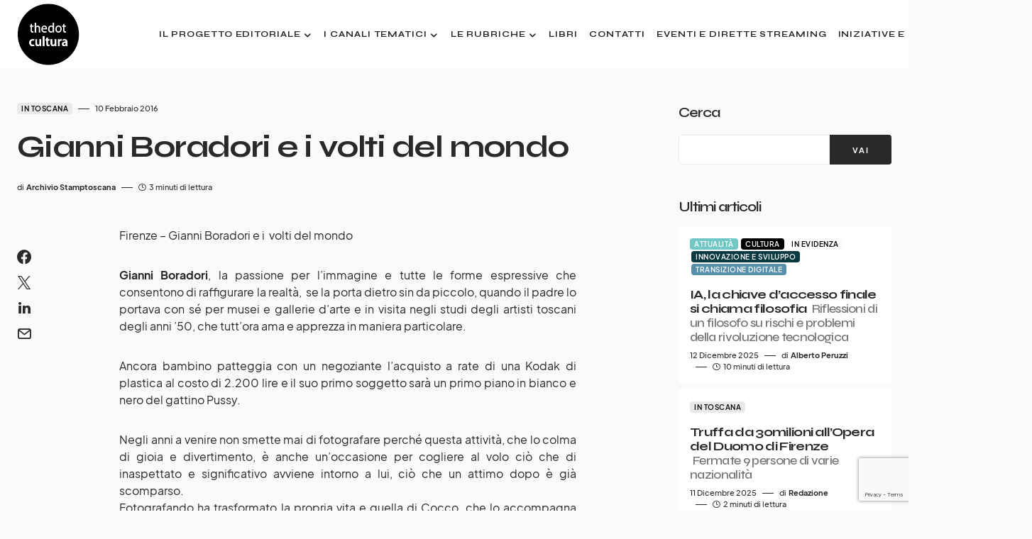

--- FILE ---
content_type: text/html; charset=UTF-8
request_url: https://www.thedotcultura.it/gianni-boradori-e-i-volti-del-mondo/
body_size: 25514
content:
<!doctype html>
<html lang="it-IT">
<head>
	<!-- Google Tag Manager -->
	<script>(function(w,d,s,l,i){w[l]=w[l]||[];w[l].push({'gtm.start':
	new Date().getTime(),event:'gtm.js'});var f=d.getElementsByTagName(s)[0],
	j=d.createElement(s),dl=l!='dataLayer'?'&l='+l:'';j.async=true;j.src=
	'https://www.googletagmanager.com/gtm.js?id='+i+dl;f.parentNode.insertBefore(j,f);
	})(window,document,'script','dataLayer','GTM-W5TMKWRW');</script>
	<!-- End Google Tag Manager -->
	
	<!-- 2025-03-03 - changed with GTM -->
	<!-- Google tag (gtag.js) -->
	<!--<script async src="https://www.googletagmanager.com/gtag/js?id=G-9ZJM29HPSW"></script>
	<script>
	  window.dataLayer = window.dataLayer || [];
	  function gtag(){dataLayer.push(arguments);}
	  gtag('js', new Date());

	  gtag('config', 'G-9ZJM29HPSW');
	</script>-->
	
	<meta charset="UTF-8" />
	<meta name="viewport" content="width=device-width, initial-scale=1" />
	<link rel="profile" href="https://gmpg.org/xfn/11" />
	<meta name='robots' content='index, follow, max-image-preview:large, max-snippet:-1, max-video-preview:-1' />

	<!-- This site is optimized with the Yoast SEO plugin v26.5 - https://yoast.com/wordpress/plugins/seo/ -->
	<title>Gianni Boradori e i volti del mondo - StampToscana</title>
	<meta name="description" content="Gianni Boradori e i volti del mondo" />
	<link rel="canonical" href="https://www.thedotcultura.it/gianni-boradori-e-i-volti-del-mondo/" />
	<meta property="og:locale" content="it_IT" />
	<meta property="og:type" content="article" />
	<meta property="og:title" content="Gianni Boradori e i volti del mondo - StampToscana" />
	<meta property="og:description" content="Gianni Boradori e i volti del mondo" />
	<meta property="og:url" content="https://www.thedotcultura.it/gianni-boradori-e-i-volti-del-mondo/" />
	<meta property="og:site_name" content="thedotcultura" />
	<meta property="article:publisher" content="https://www.facebook.com/thedotcultura" />
	<meta property="article:published_time" content="2016-02-10T19:39:13+00:00" />
	<meta property="og:image" content="https://www.thedotcultura.it/wp-content/uploads/2022/09/Logo-DEF-circle1_nero-.png" />
	<meta property="og:image:width" content="1493" />
	<meta property="og:image:height" content="1492" />
	<meta property="og:image:type" content="image/png" />
	<meta name="author" content="Archivio Stamptoscana" />
	<meta name="twitter:card" content="summary_large_image" />
	<meta name="twitter:label1" content="Scritto da" />
	<meta name="twitter:data1" content="Archivio Stamptoscana" />
	<meta name="twitter:label2" content="Tempo di lettura stimato" />
	<meta name="twitter:data2" content="3 minuti" />
	<script type="application/ld+json" class="yoast-schema-graph">{"@context":"https://schema.org","@graph":[{"@type":"Article","@id":"https://www.thedotcultura.it/gianni-boradori-e-i-volti-del-mondo/#article","isPartOf":{"@id":"https://www.thedotcultura.it/gianni-boradori-e-i-volti-del-mondo/"},"author":{"name":"Archivio Stamptoscana","@id":"https://www.thedotcultura.it/#/schema/person/4d801254a88fe8c2228a63dcf15eb73c"},"headline":"Gianni Boradori e i volti del mondo","datePublished":"2016-02-10T19:39:13+00:00","mainEntityOfPage":{"@id":"https://www.thedotcultura.it/gianni-boradori-e-i-volti-del-mondo/"},"wordCount":658,"publisher":{"@id":"https://www.thedotcultura.it/#organization"},"articleSection":["In Toscana"],"inLanguage":"it-IT"},{"@type":"WebPage","@id":"https://www.thedotcultura.it/gianni-boradori-e-i-volti-del-mondo/","url":"https://www.thedotcultura.it/gianni-boradori-e-i-volti-del-mondo/","name":"Gianni Boradori e i volti del mondo - StampToscana","isPartOf":{"@id":"https://www.thedotcultura.it/#website"},"datePublished":"2016-02-10T19:39:13+00:00","description":"Gianni Boradori e i volti del mondo","breadcrumb":{"@id":"https://www.thedotcultura.it/gianni-boradori-e-i-volti-del-mondo/#breadcrumb"},"inLanguage":"it-IT","potentialAction":[{"@type":"ReadAction","target":["https://www.thedotcultura.it/gianni-boradori-e-i-volti-del-mondo/"]}]},{"@type":"BreadcrumbList","@id":"https://www.thedotcultura.it/gianni-boradori-e-i-volti-del-mondo/#breadcrumb","itemListElement":[{"@type":"ListItem","position":1,"name":"Home","item":"https://www.thedotcultura.it/"},{"@type":"ListItem","position":2,"name":"Gianni Boradori e i volti del mondo"}]},{"@type":"WebSite","@id":"https://www.thedotcultura.it/#website","url":"https://www.thedotcultura.it/","name":"thedotcultura","description":"Cultura e attualità","publisher":{"@id":"https://www.thedotcultura.it/#organization"},"potentialAction":[{"@type":"SearchAction","target":{"@type":"EntryPoint","urlTemplate":"https://www.thedotcultura.it/?s={search_term_string}"},"query-input":{"@type":"PropertyValueSpecification","valueRequired":true,"valueName":"search_term_string"}}],"inLanguage":"it-IT"},{"@type":"Organization","@id":"https://www.thedotcultura.it/#organization","name":"thedotcultura","url":"https://www.thedotcultura.it/","logo":{"@type":"ImageObject","inLanguage":"it-IT","@id":"https://www.thedotcultura.it/#/schema/logo/image/","url":"https://www.thedotcultura.it/wp-content/uploads/2022/09/Logo-DEF-circle1_nero-.png","contentUrl":"https://www.thedotcultura.it/wp-content/uploads/2022/09/Logo-DEF-circle1_nero-.png","width":1493,"height":1492,"caption":"thedotcultura"},"image":{"@id":"https://www.thedotcultura.it/#/schema/logo/image/"},"sameAs":["https://www.facebook.com/thedotcultura"]},{"@type":"Person","@id":"https://www.thedotcultura.it/#/schema/person/4d801254a88fe8c2228a63dcf15eb73c","name":"Archivio Stamptoscana","image":{"@type":"ImageObject","inLanguage":"it-IT","@id":"https://www.thedotcultura.it/#/schema/person/image/","url":"https://secure.gravatar.com/avatar/887a6b21e8c02b81d33768631ee8600666132daf1b7b21382f496ef0aef129f8?s=96&d=mm&r=g","contentUrl":"https://secure.gravatar.com/avatar/887a6b21e8c02b81d33768631ee8600666132daf1b7b21382f496ef0aef129f8?s=96&d=mm&r=g","caption":"Archivio Stamptoscana"},"url":"https://www.thedotcultura.it/author/archivio-stamptoscana/"}]}</script>
	<!-- / Yoast SEO plugin. -->


<link rel='dns-prefetch' href='//fonts.googleapis.com' />
<link href='https://fonts.gstatic.com' crossorigin rel='preconnect' />
<link rel="alternate" type="application/rss+xml" title="thedotcultura &raquo; Feed" href="https://www.thedotcultura.it/feed/" />
<link rel="alternate" type="application/rss+xml" title="thedotcultura &raquo; Feed dei commenti" href="https://www.thedotcultura.it/comments/feed/" />
<link rel="alternate" title="oEmbed (JSON)" type="application/json+oembed" href="https://www.thedotcultura.it/wp-json/oembed/1.0/embed?url=https%3A%2F%2Fwww.thedotcultura.it%2Fgianni-boradori-e-i-volti-del-mondo%2F" />
<link rel="alternate" title="oEmbed (XML)" type="text/xml+oembed" href="https://www.thedotcultura.it/wp-json/oembed/1.0/embed?url=https%3A%2F%2Fwww.thedotcultura.it%2Fgianni-boradori-e-i-volti-del-mondo%2F&#038;format=xml" />
			<link rel="preload" href="https://www.thedotcultura.it/wp-content/plugins/canvas/assets/fonts/canvas-icons.woff" as="font" type="font/woff" crossorigin>
			<style id='wp-img-auto-sizes-contain-inline-css'>
img:is([sizes=auto i],[sizes^="auto," i]){contain-intrinsic-size:3000px 1500px}
/*# sourceURL=wp-img-auto-sizes-contain-inline-css */
</style>
<link rel='stylesheet' id='canvas-css' href='https://www.thedotcultura.it/wp-content/plugins/canvas/assets/css/canvas.css?ver=2.5.1' media='all' />
<link rel='alternate stylesheet' id='powerkit-icons-css' href='https://www.thedotcultura.it/wp-content/plugins/powerkit/assets/fonts/powerkit-icons.woff?ver=3.0.4' as='font' type='font/wof' crossorigin />
<link rel='stylesheet' id='powerkit-css' href='https://www.thedotcultura.it/wp-content/plugins/powerkit/assets/css/powerkit.css?ver=3.0.4' media='all' />
<style id='wp-emoji-styles-inline-css'>

	img.wp-smiley, img.emoji {
		display: inline !important;
		border: none !important;
		box-shadow: none !important;
		height: 1em !important;
		width: 1em !important;
		margin: 0 0.07em !important;
		vertical-align: -0.1em !important;
		background: none !important;
		padding: 0 !important;
	}
/*# sourceURL=wp-emoji-styles-inline-css */
</style>
<style id='wp-block-library-inline-css'>
:root{--wp-block-synced-color:#7a00df;--wp-block-synced-color--rgb:122,0,223;--wp-bound-block-color:var(--wp-block-synced-color);--wp-editor-canvas-background:#ddd;--wp-admin-theme-color:#007cba;--wp-admin-theme-color--rgb:0,124,186;--wp-admin-theme-color-darker-10:#006ba1;--wp-admin-theme-color-darker-10--rgb:0,107,160.5;--wp-admin-theme-color-darker-20:#005a87;--wp-admin-theme-color-darker-20--rgb:0,90,135;--wp-admin-border-width-focus:2px}@media (min-resolution:192dpi){:root{--wp-admin-border-width-focus:1.5px}}.wp-element-button{cursor:pointer}:root .has-very-light-gray-background-color{background-color:#eee}:root .has-very-dark-gray-background-color{background-color:#313131}:root .has-very-light-gray-color{color:#eee}:root .has-very-dark-gray-color{color:#313131}:root .has-vivid-green-cyan-to-vivid-cyan-blue-gradient-background{background:linear-gradient(135deg,#00d084,#0693e3)}:root .has-purple-crush-gradient-background{background:linear-gradient(135deg,#34e2e4,#4721fb 50%,#ab1dfe)}:root .has-hazy-dawn-gradient-background{background:linear-gradient(135deg,#faaca8,#dad0ec)}:root .has-subdued-olive-gradient-background{background:linear-gradient(135deg,#fafae1,#67a671)}:root .has-atomic-cream-gradient-background{background:linear-gradient(135deg,#fdd79a,#004a59)}:root .has-nightshade-gradient-background{background:linear-gradient(135deg,#330968,#31cdcf)}:root .has-midnight-gradient-background{background:linear-gradient(135deg,#020381,#2874fc)}:root{--wp--preset--font-size--normal:16px;--wp--preset--font-size--huge:42px}.has-regular-font-size{font-size:1em}.has-larger-font-size{font-size:2.625em}.has-normal-font-size{font-size:var(--wp--preset--font-size--normal)}.has-huge-font-size{font-size:var(--wp--preset--font-size--huge)}.has-text-align-center{text-align:center}.has-text-align-left{text-align:left}.has-text-align-right{text-align:right}.has-fit-text{white-space:nowrap!important}#end-resizable-editor-section{display:none}.aligncenter{clear:both}.items-justified-left{justify-content:flex-start}.items-justified-center{justify-content:center}.items-justified-right{justify-content:flex-end}.items-justified-space-between{justify-content:space-between}.screen-reader-text{border:0;clip-path:inset(50%);height:1px;margin:-1px;overflow:hidden;padding:0;position:absolute;width:1px;word-wrap:normal!important}.screen-reader-text:focus{background-color:#ddd;clip-path:none;color:#444;display:block;font-size:1em;height:auto;left:5px;line-height:normal;padding:15px 23px 14px;text-decoration:none;top:5px;width:auto;z-index:100000}html :where(.has-border-color){border-style:solid}html :where([style*=border-top-color]){border-top-style:solid}html :where([style*=border-right-color]){border-right-style:solid}html :where([style*=border-bottom-color]){border-bottom-style:solid}html :where([style*=border-left-color]){border-left-style:solid}html :where([style*=border-width]){border-style:solid}html :where([style*=border-top-width]){border-top-style:solid}html :where([style*=border-right-width]){border-right-style:solid}html :where([style*=border-bottom-width]){border-bottom-style:solid}html :where([style*=border-left-width]){border-left-style:solid}html :where(img[class*=wp-image-]){height:auto;max-width:100%}:where(figure){margin:0 0 1em}html :where(.is-position-sticky){--wp-admin--admin-bar--position-offset:var(--wp-admin--admin-bar--height,0px)}@media screen and (max-width:600px){html :where(.is-position-sticky){--wp-admin--admin-bar--position-offset:0px}}

/*# sourceURL=wp-block-library-inline-css */
</style><style id='wp-block-archives-inline-css'>
.wp-block-archives{box-sizing:border-box}.wp-block-archives-dropdown label{display:block}
/*# sourceURL=https://www.thedotcultura.it/wp-includes/blocks/archives/style.min.css */
</style>
<style id='wp-block-categories-inline-css'>
.wp-block-categories{box-sizing:border-box}.wp-block-categories.alignleft{margin-right:2em}.wp-block-categories.alignright{margin-left:2em}.wp-block-categories.wp-block-categories-dropdown.aligncenter{text-align:center}.wp-block-categories .wp-block-categories__label{display:block;width:100%}
/*# sourceURL=https://www.thedotcultura.it/wp-includes/blocks/categories/style.min.css */
</style>
<style id='wp-block-heading-inline-css'>
h1:where(.wp-block-heading).has-background,h2:where(.wp-block-heading).has-background,h3:where(.wp-block-heading).has-background,h4:where(.wp-block-heading).has-background,h5:where(.wp-block-heading).has-background,h6:where(.wp-block-heading).has-background{padding:1.25em 2.375em}h1.has-text-align-left[style*=writing-mode]:where([style*=vertical-lr]),h1.has-text-align-right[style*=writing-mode]:where([style*=vertical-rl]),h2.has-text-align-left[style*=writing-mode]:where([style*=vertical-lr]),h2.has-text-align-right[style*=writing-mode]:where([style*=vertical-rl]),h3.has-text-align-left[style*=writing-mode]:where([style*=vertical-lr]),h3.has-text-align-right[style*=writing-mode]:where([style*=vertical-rl]),h4.has-text-align-left[style*=writing-mode]:where([style*=vertical-lr]),h4.has-text-align-right[style*=writing-mode]:where([style*=vertical-rl]),h5.has-text-align-left[style*=writing-mode]:where([style*=vertical-lr]),h5.has-text-align-right[style*=writing-mode]:where([style*=vertical-rl]),h6.has-text-align-left[style*=writing-mode]:where([style*=vertical-lr]),h6.has-text-align-right[style*=writing-mode]:where([style*=vertical-rl]){rotate:180deg}
/*# sourceURL=https://www.thedotcultura.it/wp-includes/blocks/heading/style.min.css */
</style>
<style id='wp-block-image-inline-css'>
.wp-block-image>a,.wp-block-image>figure>a{display:inline-block}.wp-block-image img{box-sizing:border-box;height:auto;max-width:100%;vertical-align:bottom}@media not (prefers-reduced-motion){.wp-block-image img.hide{visibility:hidden}.wp-block-image img.show{animation:show-content-image .4s}}.wp-block-image[style*=border-radius] img,.wp-block-image[style*=border-radius]>a{border-radius:inherit}.wp-block-image.has-custom-border img{box-sizing:border-box}.wp-block-image.aligncenter{text-align:center}.wp-block-image.alignfull>a,.wp-block-image.alignwide>a{width:100%}.wp-block-image.alignfull img,.wp-block-image.alignwide img{height:auto;width:100%}.wp-block-image .aligncenter,.wp-block-image .alignleft,.wp-block-image .alignright,.wp-block-image.aligncenter,.wp-block-image.alignleft,.wp-block-image.alignright{display:table}.wp-block-image .aligncenter>figcaption,.wp-block-image .alignleft>figcaption,.wp-block-image .alignright>figcaption,.wp-block-image.aligncenter>figcaption,.wp-block-image.alignleft>figcaption,.wp-block-image.alignright>figcaption{caption-side:bottom;display:table-caption}.wp-block-image .alignleft{float:left;margin:.5em 1em .5em 0}.wp-block-image .alignright{float:right;margin:.5em 0 .5em 1em}.wp-block-image .aligncenter{margin-left:auto;margin-right:auto}.wp-block-image :where(figcaption){margin-bottom:1em;margin-top:.5em}.wp-block-image.is-style-circle-mask img{border-radius:9999px}@supports ((-webkit-mask-image:none) or (mask-image:none)) or (-webkit-mask-image:none){.wp-block-image.is-style-circle-mask img{border-radius:0;-webkit-mask-image:url('data:image/svg+xml;utf8,<svg viewBox="0 0 100 100" xmlns="http://www.w3.org/2000/svg"><circle cx="50" cy="50" r="50"/></svg>');mask-image:url('data:image/svg+xml;utf8,<svg viewBox="0 0 100 100" xmlns="http://www.w3.org/2000/svg"><circle cx="50" cy="50" r="50"/></svg>');mask-mode:alpha;-webkit-mask-position:center;mask-position:center;-webkit-mask-repeat:no-repeat;mask-repeat:no-repeat;-webkit-mask-size:contain;mask-size:contain}}:root :where(.wp-block-image.is-style-rounded img,.wp-block-image .is-style-rounded img){border-radius:9999px}.wp-block-image figure{margin:0}.wp-lightbox-container{display:flex;flex-direction:column;position:relative}.wp-lightbox-container img{cursor:zoom-in}.wp-lightbox-container img:hover+button{opacity:1}.wp-lightbox-container button{align-items:center;backdrop-filter:blur(16px) saturate(180%);background-color:#5a5a5a40;border:none;border-radius:4px;cursor:zoom-in;display:flex;height:20px;justify-content:center;opacity:0;padding:0;position:absolute;right:16px;text-align:center;top:16px;width:20px;z-index:100}@media not (prefers-reduced-motion){.wp-lightbox-container button{transition:opacity .2s ease}}.wp-lightbox-container button:focus-visible{outline:3px auto #5a5a5a40;outline:3px auto -webkit-focus-ring-color;outline-offset:3px}.wp-lightbox-container button:hover{cursor:pointer;opacity:1}.wp-lightbox-container button:focus{opacity:1}.wp-lightbox-container button:focus,.wp-lightbox-container button:hover,.wp-lightbox-container button:not(:hover):not(:active):not(.has-background){background-color:#5a5a5a40;border:none}.wp-lightbox-overlay{box-sizing:border-box;cursor:zoom-out;height:100vh;left:0;overflow:hidden;position:fixed;top:0;visibility:hidden;width:100%;z-index:100000}.wp-lightbox-overlay .close-button{align-items:center;cursor:pointer;display:flex;justify-content:center;min-height:40px;min-width:40px;padding:0;position:absolute;right:calc(env(safe-area-inset-right) + 16px);top:calc(env(safe-area-inset-top) + 16px);z-index:5000000}.wp-lightbox-overlay .close-button:focus,.wp-lightbox-overlay .close-button:hover,.wp-lightbox-overlay .close-button:not(:hover):not(:active):not(.has-background){background:none;border:none}.wp-lightbox-overlay .lightbox-image-container{height:var(--wp--lightbox-container-height);left:50%;overflow:hidden;position:absolute;top:50%;transform:translate(-50%,-50%);transform-origin:top left;width:var(--wp--lightbox-container-width);z-index:9999999999}.wp-lightbox-overlay .wp-block-image{align-items:center;box-sizing:border-box;display:flex;height:100%;justify-content:center;margin:0;position:relative;transform-origin:0 0;width:100%;z-index:3000000}.wp-lightbox-overlay .wp-block-image img{height:var(--wp--lightbox-image-height);min-height:var(--wp--lightbox-image-height);min-width:var(--wp--lightbox-image-width);width:var(--wp--lightbox-image-width)}.wp-lightbox-overlay .wp-block-image figcaption{display:none}.wp-lightbox-overlay button{background:none;border:none}.wp-lightbox-overlay .scrim{background-color:#fff;height:100%;opacity:.9;position:absolute;width:100%;z-index:2000000}.wp-lightbox-overlay.active{visibility:visible}@media not (prefers-reduced-motion){.wp-lightbox-overlay.active{animation:turn-on-visibility .25s both}.wp-lightbox-overlay.active img{animation:turn-on-visibility .35s both}.wp-lightbox-overlay.show-closing-animation:not(.active){animation:turn-off-visibility .35s both}.wp-lightbox-overlay.show-closing-animation:not(.active) img{animation:turn-off-visibility .25s both}.wp-lightbox-overlay.zoom.active{animation:none;opacity:1;visibility:visible}.wp-lightbox-overlay.zoom.active .lightbox-image-container{animation:lightbox-zoom-in .4s}.wp-lightbox-overlay.zoom.active .lightbox-image-container img{animation:none}.wp-lightbox-overlay.zoom.active .scrim{animation:turn-on-visibility .4s forwards}.wp-lightbox-overlay.zoom.show-closing-animation:not(.active){animation:none}.wp-lightbox-overlay.zoom.show-closing-animation:not(.active) .lightbox-image-container{animation:lightbox-zoom-out .4s}.wp-lightbox-overlay.zoom.show-closing-animation:not(.active) .lightbox-image-container img{animation:none}.wp-lightbox-overlay.zoom.show-closing-animation:not(.active) .scrim{animation:turn-off-visibility .4s forwards}}@keyframes show-content-image{0%{visibility:hidden}99%{visibility:hidden}to{visibility:visible}}@keyframes turn-on-visibility{0%{opacity:0}to{opacity:1}}@keyframes turn-off-visibility{0%{opacity:1;visibility:visible}99%{opacity:0;visibility:visible}to{opacity:0;visibility:hidden}}@keyframes lightbox-zoom-in{0%{transform:translate(calc((-100vw + var(--wp--lightbox-scrollbar-width))/2 + var(--wp--lightbox-initial-left-position)),calc(-50vh + var(--wp--lightbox-initial-top-position))) scale(var(--wp--lightbox-scale))}to{transform:translate(-50%,-50%) scale(1)}}@keyframes lightbox-zoom-out{0%{transform:translate(-50%,-50%) scale(1);visibility:visible}99%{visibility:visible}to{transform:translate(calc((-100vw + var(--wp--lightbox-scrollbar-width))/2 + var(--wp--lightbox-initial-left-position)),calc(-50vh + var(--wp--lightbox-initial-top-position))) scale(var(--wp--lightbox-scale));visibility:hidden}}
/*# sourceURL=https://www.thedotcultura.it/wp-includes/blocks/image/style.min.css */
</style>
<style id='wp-block-search-inline-css'>
.wp-block-search__button{margin-left:10px;word-break:normal}.wp-block-search__button.has-icon{line-height:0}.wp-block-search__button svg{height:1.25em;min-height:24px;min-width:24px;width:1.25em;fill:currentColor;vertical-align:text-bottom}:where(.wp-block-search__button){border:1px solid #ccc;padding:6px 10px}.wp-block-search__inside-wrapper{display:flex;flex:auto;flex-wrap:nowrap;max-width:100%}.wp-block-search__label{width:100%}.wp-block-search.wp-block-search__button-only .wp-block-search__button{box-sizing:border-box;display:flex;flex-shrink:0;justify-content:center;margin-left:0;max-width:100%}.wp-block-search.wp-block-search__button-only .wp-block-search__inside-wrapper{min-width:0!important;transition-property:width}.wp-block-search.wp-block-search__button-only .wp-block-search__input{flex-basis:100%;transition-duration:.3s}.wp-block-search.wp-block-search__button-only.wp-block-search__searchfield-hidden,.wp-block-search.wp-block-search__button-only.wp-block-search__searchfield-hidden .wp-block-search__inside-wrapper{overflow:hidden}.wp-block-search.wp-block-search__button-only.wp-block-search__searchfield-hidden .wp-block-search__input{border-left-width:0!important;border-right-width:0!important;flex-basis:0;flex-grow:0;margin:0;min-width:0!important;padding-left:0!important;padding-right:0!important;width:0!important}:where(.wp-block-search__input){appearance:none;border:1px solid #949494;flex-grow:1;font-family:inherit;font-size:inherit;font-style:inherit;font-weight:inherit;letter-spacing:inherit;line-height:inherit;margin-left:0;margin-right:0;min-width:3rem;padding:8px;text-decoration:unset!important;text-transform:inherit}:where(.wp-block-search__button-inside .wp-block-search__inside-wrapper){background-color:#fff;border:1px solid #949494;box-sizing:border-box;padding:4px}:where(.wp-block-search__button-inside .wp-block-search__inside-wrapper) .wp-block-search__input{border:none;border-radius:0;padding:0 4px}:where(.wp-block-search__button-inside .wp-block-search__inside-wrapper) .wp-block-search__input:focus{outline:none}:where(.wp-block-search__button-inside .wp-block-search__inside-wrapper) :where(.wp-block-search__button){padding:4px 8px}.wp-block-search.aligncenter .wp-block-search__inside-wrapper{margin:auto}.wp-block[data-align=right] .wp-block-search.wp-block-search__button-only .wp-block-search__inside-wrapper{float:right}
/*# sourceURL=https://www.thedotcultura.it/wp-includes/blocks/search/style.min.css */
</style>
<style id='wp-block-group-inline-css'>
.wp-block-group{box-sizing:border-box}:where(.wp-block-group.wp-block-group-is-layout-constrained){position:relative}
/*# sourceURL=https://www.thedotcultura.it/wp-includes/blocks/group/style.min.css */
</style>
<style id='global-styles-inline-css'>
:root{--wp--preset--aspect-ratio--square: 1;--wp--preset--aspect-ratio--4-3: 4/3;--wp--preset--aspect-ratio--3-4: 3/4;--wp--preset--aspect-ratio--3-2: 3/2;--wp--preset--aspect-ratio--2-3: 2/3;--wp--preset--aspect-ratio--16-9: 16/9;--wp--preset--aspect-ratio--9-16: 9/16;--wp--preset--color--black: #000000;--wp--preset--color--cyan-bluish-gray: #abb8c3;--wp--preset--color--white: #FFFFFF;--wp--preset--color--pale-pink: #f78da7;--wp--preset--color--vivid-red: #cf2e2e;--wp--preset--color--luminous-vivid-orange: #ff6900;--wp--preset--color--luminous-vivid-amber: #fcb900;--wp--preset--color--light-green-cyan: #7bdcb5;--wp--preset--color--vivid-green-cyan: #00d084;--wp--preset--color--pale-cyan-blue: #8ed1fc;--wp--preset--color--vivid-cyan-blue: #0693e3;--wp--preset--color--vivid-purple: #9b51e0;--wp--preset--color--blue: #1830cc;--wp--preset--color--green: #03a988;--wp--preset--color--orange: #FFBC49;--wp--preset--color--red: #fb0d48;--wp--preset--color--secondary-bg: #f8f3ee;--wp--preset--color--accent-bg: #ddefe9;--wp--preset--color--secondary: #818181;--wp--preset--color--primary: #292929;--wp--preset--color--gray-50: #f8f9fa;--wp--preset--color--gray-100: #f8f9fb;--wp--preset--color--gray-200: #e9ecef;--wp--preset--color--gray-300: #dee2e6;--wp--preset--gradient--vivid-cyan-blue-to-vivid-purple: linear-gradient(135deg,rgb(6,147,227) 0%,rgb(155,81,224) 100%);--wp--preset--gradient--light-green-cyan-to-vivid-green-cyan: linear-gradient(135deg,rgb(122,220,180) 0%,rgb(0,208,130) 100%);--wp--preset--gradient--luminous-vivid-amber-to-luminous-vivid-orange: linear-gradient(135deg,rgb(252,185,0) 0%,rgb(255,105,0) 100%);--wp--preset--gradient--luminous-vivid-orange-to-vivid-red: linear-gradient(135deg,rgb(255,105,0) 0%,rgb(207,46,46) 100%);--wp--preset--gradient--very-light-gray-to-cyan-bluish-gray: linear-gradient(135deg,rgb(238,238,238) 0%,rgb(169,184,195) 100%);--wp--preset--gradient--cool-to-warm-spectrum: linear-gradient(135deg,rgb(74,234,220) 0%,rgb(151,120,209) 20%,rgb(207,42,186) 40%,rgb(238,44,130) 60%,rgb(251,105,98) 80%,rgb(254,248,76) 100%);--wp--preset--gradient--blush-light-purple: linear-gradient(135deg,rgb(255,206,236) 0%,rgb(152,150,240) 100%);--wp--preset--gradient--blush-bordeaux: linear-gradient(135deg,rgb(254,205,165) 0%,rgb(254,45,45) 50%,rgb(107,0,62) 100%);--wp--preset--gradient--luminous-dusk: linear-gradient(135deg,rgb(255,203,112) 0%,rgb(199,81,192) 50%,rgb(65,88,208) 100%);--wp--preset--gradient--pale-ocean: linear-gradient(135deg,rgb(255,245,203) 0%,rgb(182,227,212) 50%,rgb(51,167,181) 100%);--wp--preset--gradient--electric-grass: linear-gradient(135deg,rgb(202,248,128) 0%,rgb(113,206,126) 100%);--wp--preset--gradient--midnight: linear-gradient(135deg,rgb(2,3,129) 0%,rgb(40,116,252) 100%);--wp--preset--font-size--small: 13px;--wp--preset--font-size--medium: 20px;--wp--preset--font-size--large: 36px;--wp--preset--font-size--x-large: 42px;--wp--preset--font-size--regular: 16px;--wp--preset--font-size--huge: 48px;--wp--preset--spacing--20: 0.44rem;--wp--preset--spacing--30: 0.67rem;--wp--preset--spacing--40: 1rem;--wp--preset--spacing--50: 1.5rem;--wp--preset--spacing--60: 2.25rem;--wp--preset--spacing--70: 3.38rem;--wp--preset--spacing--80: 5.06rem;--wp--preset--shadow--natural: 6px 6px 9px rgba(0, 0, 0, 0.2);--wp--preset--shadow--deep: 12px 12px 50px rgba(0, 0, 0, 0.4);--wp--preset--shadow--sharp: 6px 6px 0px rgba(0, 0, 0, 0.2);--wp--preset--shadow--outlined: 6px 6px 0px -3px rgb(255, 255, 255), 6px 6px rgb(0, 0, 0);--wp--preset--shadow--crisp: 6px 6px 0px rgb(0, 0, 0);}:where(.is-layout-flex){gap: 0.5em;}:where(.is-layout-grid){gap: 0.5em;}body .is-layout-flex{display: flex;}.is-layout-flex{flex-wrap: wrap;align-items: center;}.is-layout-flex > :is(*, div){margin: 0;}body .is-layout-grid{display: grid;}.is-layout-grid > :is(*, div){margin: 0;}:where(.wp-block-columns.is-layout-flex){gap: 2em;}:where(.wp-block-columns.is-layout-grid){gap: 2em;}:where(.wp-block-post-template.is-layout-flex){gap: 1.25em;}:where(.wp-block-post-template.is-layout-grid){gap: 1.25em;}.has-black-color{color: var(--wp--preset--color--black) !important;}.has-cyan-bluish-gray-color{color: var(--wp--preset--color--cyan-bluish-gray) !important;}.has-white-color{color: var(--wp--preset--color--white) !important;}.has-pale-pink-color{color: var(--wp--preset--color--pale-pink) !important;}.has-vivid-red-color{color: var(--wp--preset--color--vivid-red) !important;}.has-luminous-vivid-orange-color{color: var(--wp--preset--color--luminous-vivid-orange) !important;}.has-luminous-vivid-amber-color{color: var(--wp--preset--color--luminous-vivid-amber) !important;}.has-light-green-cyan-color{color: var(--wp--preset--color--light-green-cyan) !important;}.has-vivid-green-cyan-color{color: var(--wp--preset--color--vivid-green-cyan) !important;}.has-pale-cyan-blue-color{color: var(--wp--preset--color--pale-cyan-blue) !important;}.has-vivid-cyan-blue-color{color: var(--wp--preset--color--vivid-cyan-blue) !important;}.has-vivid-purple-color{color: var(--wp--preset--color--vivid-purple) !important;}.has-black-background-color{background-color: var(--wp--preset--color--black) !important;}.has-cyan-bluish-gray-background-color{background-color: var(--wp--preset--color--cyan-bluish-gray) !important;}.has-white-background-color{background-color: var(--wp--preset--color--white) !important;}.has-pale-pink-background-color{background-color: var(--wp--preset--color--pale-pink) !important;}.has-vivid-red-background-color{background-color: var(--wp--preset--color--vivid-red) !important;}.has-luminous-vivid-orange-background-color{background-color: var(--wp--preset--color--luminous-vivid-orange) !important;}.has-luminous-vivid-amber-background-color{background-color: var(--wp--preset--color--luminous-vivid-amber) !important;}.has-light-green-cyan-background-color{background-color: var(--wp--preset--color--light-green-cyan) !important;}.has-vivid-green-cyan-background-color{background-color: var(--wp--preset--color--vivid-green-cyan) !important;}.has-pale-cyan-blue-background-color{background-color: var(--wp--preset--color--pale-cyan-blue) !important;}.has-vivid-cyan-blue-background-color{background-color: var(--wp--preset--color--vivid-cyan-blue) !important;}.has-vivid-purple-background-color{background-color: var(--wp--preset--color--vivid-purple) !important;}.has-black-border-color{border-color: var(--wp--preset--color--black) !important;}.has-cyan-bluish-gray-border-color{border-color: var(--wp--preset--color--cyan-bluish-gray) !important;}.has-white-border-color{border-color: var(--wp--preset--color--white) !important;}.has-pale-pink-border-color{border-color: var(--wp--preset--color--pale-pink) !important;}.has-vivid-red-border-color{border-color: var(--wp--preset--color--vivid-red) !important;}.has-luminous-vivid-orange-border-color{border-color: var(--wp--preset--color--luminous-vivid-orange) !important;}.has-luminous-vivid-amber-border-color{border-color: var(--wp--preset--color--luminous-vivid-amber) !important;}.has-light-green-cyan-border-color{border-color: var(--wp--preset--color--light-green-cyan) !important;}.has-vivid-green-cyan-border-color{border-color: var(--wp--preset--color--vivid-green-cyan) !important;}.has-pale-cyan-blue-border-color{border-color: var(--wp--preset--color--pale-cyan-blue) !important;}.has-vivid-cyan-blue-border-color{border-color: var(--wp--preset--color--vivid-cyan-blue) !important;}.has-vivid-purple-border-color{border-color: var(--wp--preset--color--vivid-purple) !important;}.has-vivid-cyan-blue-to-vivid-purple-gradient-background{background: var(--wp--preset--gradient--vivid-cyan-blue-to-vivid-purple) !important;}.has-light-green-cyan-to-vivid-green-cyan-gradient-background{background: var(--wp--preset--gradient--light-green-cyan-to-vivid-green-cyan) !important;}.has-luminous-vivid-amber-to-luminous-vivid-orange-gradient-background{background: var(--wp--preset--gradient--luminous-vivid-amber-to-luminous-vivid-orange) !important;}.has-luminous-vivid-orange-to-vivid-red-gradient-background{background: var(--wp--preset--gradient--luminous-vivid-orange-to-vivid-red) !important;}.has-very-light-gray-to-cyan-bluish-gray-gradient-background{background: var(--wp--preset--gradient--very-light-gray-to-cyan-bluish-gray) !important;}.has-cool-to-warm-spectrum-gradient-background{background: var(--wp--preset--gradient--cool-to-warm-spectrum) !important;}.has-blush-light-purple-gradient-background{background: var(--wp--preset--gradient--blush-light-purple) !important;}.has-blush-bordeaux-gradient-background{background: var(--wp--preset--gradient--blush-bordeaux) !important;}.has-luminous-dusk-gradient-background{background: var(--wp--preset--gradient--luminous-dusk) !important;}.has-pale-ocean-gradient-background{background: var(--wp--preset--gradient--pale-ocean) !important;}.has-electric-grass-gradient-background{background: var(--wp--preset--gradient--electric-grass) !important;}.has-midnight-gradient-background{background: var(--wp--preset--gradient--midnight) !important;}.has-small-font-size{font-size: var(--wp--preset--font-size--small) !important;}.has-medium-font-size{font-size: var(--wp--preset--font-size--medium) !important;}.has-large-font-size{font-size: var(--wp--preset--font-size--large) !important;}.has-x-large-font-size{font-size: var(--wp--preset--font-size--x-large) !important;}
/*# sourceURL=global-styles-inline-css */
</style>

<style id='classic-theme-styles-inline-css'>
/*! This file is auto-generated */
.wp-block-button__link{color:#fff;background-color:#32373c;border-radius:9999px;box-shadow:none;text-decoration:none;padding:calc(.667em + 2px) calc(1.333em + 2px);font-size:1.125em}.wp-block-file__button{background:#32373c;color:#fff;text-decoration:none}
/*# sourceURL=/wp-includes/css/classic-themes.min.css */
</style>
<link rel='stylesheet' id='canvas-block-posts-sidebar-css' href='https://www.thedotcultura.it/wp-content/plugins/canvas/components/posts/block-posts-sidebar/block-posts-sidebar.css?ver=1750339920' media='all' />
<link rel='stylesheet' id='wp-components-css' href='https://www.thedotcultura.it/wp-includes/css/dist/components/style.min.css?ver=6.9' media='all' />
<link rel='stylesheet' id='wp-preferences-css' href='https://www.thedotcultura.it/wp-includes/css/dist/preferences/style.min.css?ver=6.9' media='all' />
<link rel='stylesheet' id='wp-block-editor-css' href='https://www.thedotcultura.it/wp-includes/css/dist/block-editor/style.min.css?ver=6.9' media='all' />
<link rel='stylesheet' id='popup-maker-block-library-style-css' href='https://www.thedotcultura.it/wp-content/plugins/popup-maker/dist/packages/block-library-style.css?ver=dbea705cfafe089d65f1' media='all' />
<link rel='stylesheet' id='absolute-reviews-css' href='https://www.thedotcultura.it/wp-content/plugins/absolute-reviews/public/css/absolute-reviews-public.css?ver=1.1.6' media='all' />
<link rel='stylesheet' id='advanced-popups-css' href='https://www.thedotcultura.it/wp-content/plugins/advanced-popups/public/css/advanced-popups-public.css?ver=1.2.2' media='all' />
<link rel='stylesheet' id='canvas-block-heading-style-css' href='https://www.thedotcultura.it/wp-content/plugins/canvas/components/content-formatting/block-heading/block.css?ver=1750339920' media='all' />
<link rel='stylesheet' id='canvas-block-list-style-css' href='https://www.thedotcultura.it/wp-content/plugins/canvas/components/content-formatting/block-list/block.css?ver=1750339920' media='all' />
<link rel='stylesheet' id='canvas-block-paragraph-style-css' href='https://www.thedotcultura.it/wp-content/plugins/canvas/components/content-formatting/block-paragraph/block.css?ver=1750339920' media='all' />
<link rel='stylesheet' id='canvas-block-separator-style-css' href='https://www.thedotcultura.it/wp-content/plugins/canvas/components/content-formatting/block-separator/block.css?ver=1750339920' media='all' />
<link rel='stylesheet' id='canvas-block-group-style-css' href='https://www.thedotcultura.it/wp-content/plugins/canvas/components/basic-elements/block-group/block.css?ver=1750339920' media='all' />
<link rel='stylesheet' id='canvas-block-cover-style-css' href='https://www.thedotcultura.it/wp-content/plugins/canvas/components/basic-elements/block-cover/block.css?ver=1750339920' media='all' />
<link rel='stylesheet' id='gn-frontend-gnfollow-style-css' href='https://www.thedotcultura.it/wp-content/plugins/gn-publisher/assets/css/gn-frontend-gnfollow.min.css?ver=1.5.25' media='all' />
<link rel='stylesheet' id='powerkit-author-box-css' href='https://www.thedotcultura.it/wp-content/plugins/powerkit/modules/author-box/public/css/public-powerkit-author-box.css?ver=3.0.4' media='all' />
<link rel='stylesheet' id='powerkit-basic-elements-css' href='https://www.thedotcultura.it/wp-content/plugins/powerkit/modules/basic-elements/public/css/public-powerkit-basic-elements.css?ver=3.0.4' media='screen' />
<link rel='stylesheet' id='powerkit-content-formatting-css' href='https://www.thedotcultura.it/wp-content/plugins/powerkit/modules/content-formatting/public/css/public-powerkit-content-formatting.css?ver=3.0.4' media='all' />
<link rel='stylesheet' id='powerkit-сontributors-css' href='https://www.thedotcultura.it/wp-content/plugins/powerkit/modules/contributors/public/css/public-powerkit-contributors.css?ver=3.0.4' media='all' />
<link rel='stylesheet' id='powerkit-facebook-css' href='https://www.thedotcultura.it/wp-content/plugins/powerkit/modules/facebook/public/css/public-powerkit-facebook.css?ver=3.0.4' media='all' />
<link rel='stylesheet' id='powerkit-featured-categories-css' href='https://www.thedotcultura.it/wp-content/plugins/powerkit/modules/featured-categories/public/css/public-powerkit-featured-categories.css?ver=3.0.4' media='all' />
<link rel='stylesheet' id='powerkit-inline-posts-css' href='https://www.thedotcultura.it/wp-content/plugins/powerkit/modules/inline-posts/public/css/public-powerkit-inline-posts.css?ver=3.0.4' media='all' />
<link rel='stylesheet' id='powerkit-instagram-css' href='https://www.thedotcultura.it/wp-content/plugins/powerkit/modules/instagram/public/css/public-powerkit-instagram.css?ver=3.0.4' media='all' />
<link rel='stylesheet' id='powerkit-justified-gallery-css' href='https://www.thedotcultura.it/wp-content/plugins/powerkit/modules/justified-gallery/public/css/public-powerkit-justified-gallery.css?ver=3.0.4' media='all' />
<link rel='stylesheet' id='glightbox-css' href='https://www.thedotcultura.it/wp-content/plugins/powerkit/modules/lightbox/public/css/glightbox.min.css?ver=3.0.4' media='all' />
<link rel='stylesheet' id='powerkit-lightbox-css' href='https://www.thedotcultura.it/wp-content/plugins/powerkit/modules/lightbox/public/css/public-powerkit-lightbox.css?ver=3.0.4' media='all' />
<link rel='stylesheet' id='powerkit-opt-in-forms-css' href='https://www.thedotcultura.it/wp-content/plugins/powerkit/modules/opt-in-forms/public/css/public-powerkit-opt-in-forms.css?ver=3.0.4' media='all' />
<link rel='stylesheet' id='powerkit-widget-posts-css' href='https://www.thedotcultura.it/wp-content/plugins/powerkit/modules/posts/public/css/public-powerkit-widget-posts.css?ver=3.0.4' media='all' />
<link rel='stylesheet' id='powerkit-scroll-to-top-css' href='https://www.thedotcultura.it/wp-content/plugins/powerkit/modules/scroll-to-top/public/css/public-powerkit-scroll-to-top.css?ver=3.0.4' media='all' />
<link rel='stylesheet' id='powerkit-share-buttons-css' href='https://www.thedotcultura.it/wp-content/plugins/powerkit/modules/share-buttons/public/css/public-powerkit-share-buttons.css?ver=3.0.4' media='all' />
<link rel='stylesheet' id='powerkit-slider-gallery-css' href='https://www.thedotcultura.it/wp-content/plugins/powerkit/modules/slider-gallery/public/css/public-powerkit-slider-gallery.css?ver=3.0.4' media='all' />
<link rel='stylesheet' id='powerkit-social-links-css' href='https://www.thedotcultura.it/wp-content/plugins/powerkit/modules/social-links/public/css/public-powerkit-social-links.css?ver=3.0.4' media='all' />
<link rel='stylesheet' id='powerkit-table-of-contents-css' href='https://www.thedotcultura.it/wp-content/plugins/powerkit/modules/table-of-contents/public/css/public-powerkit-table-of-contents.css?ver=3.0.4' media='all' />
<link rel='stylesheet' id='powerkit-twitter-css' href='https://www.thedotcultura.it/wp-content/plugins/powerkit/modules/twitter/public/css/public-powerkit-twitter.css?ver=3.0.4' media='all' />
<link rel='stylesheet' id='powerkit-widget-about-css' href='https://www.thedotcultura.it/wp-content/plugins/powerkit/modules/widget-about/public/css/public-powerkit-widget-about.css?ver=3.0.4' media='all' />
<link rel='stylesheet' id='parent-style-css' href='https://www.thedotcultura.it/wp-content/themes/blueprint/style.css?ver=6.9' media='all' />
<link rel='stylesheet' id='csco-styles-css' href='https://www.thedotcultura.it/wp-content/themes/blueprint/style.css?ver=1.0.5' media='all' />
<style id='csco-styles-inline-css'>
.searchwp-live-search-no-min-chars:after { content: "Continue typing" }
/*# sourceURL=csco-styles-inline-css */
</style>
<link rel='stylesheet' id='8252f87b832814eff0448c5a4ee4357a-css' href='https://fonts.googleapis.com/css?family=Syne%3A700%2C500%2C600%2C400&#038;subset=latin%2Clatin-ext%2Ccyrillic%2Ccyrillic-ext%2Cvietnamese&#038;display=swap&#038;ver=1.0.5' media='all' />
<style id='csco-theme-fonts-inline-css'>
@font-face {font-family: plus-jakarta-sans;src: url('https://www.thedotcultura.it/wp-content/themes/blueprint/assets/static/fonts/plus-jakarta-sans-300.woff2') format('woff2'),url('https://www.thedotcultura.it/wp-content/themes/blueprint/assets/static/fonts/plus-jakarta-sans-300.woff') format('woff');font-weight: 300;font-style: normal;font-display: swap;}@font-face {font-family: plus-jakarta-sans;src: url('https://www.thedotcultura.it/wp-content/themes/blueprint/assets/static/fonts/plus-jakarta-sans-regular.woff2') format('woff2'),url('https://www.thedotcultura.it/wp-content/themes/blueprint/assets/static/fonts/plus-jakarta-sans-regular.woff') format('woff');font-weight: 400;font-style: normal;font-display: swap;}@font-face {font-family: plus-jakarta-sans;src: url('https://www.thedotcultura.it/wp-content/themes/blueprint/assets/static/fonts/plus-jakarta-sans-500.woff2') format('woff2'),url('https://www.thedotcultura.it/wp-content/themes/blueprint/assets/static/fonts/plus-jakarta-sans-500.woff') format('woff');font-weight: 500;font-style: normal;font-display: swap;}@font-face {font-family: plus-jakarta-sans;src: url('https://www.thedotcultura.it/wp-content/themes/blueprint/assets/static/fonts/plus-jakarta-sans-600.woff2') format('woff2'),url('https://www.thedotcultura.it/wp-content/themes/blueprint/assets/static/fonts/plus-jakarta-sans-600.woff') format('woff');font-weight: 600;font-style: normal;font-display: swap;}@font-face {font-family: plus-jakarta-sans;src: url('https://www.thedotcultura.it/wp-content/themes/blueprint/assets/static/fonts/plus-jakarta-sans-700.woff2') format('woff2'),url('https://www.thedotcultura.it/wp-content/themes/blueprint/assets/static/fonts/plus-jakarta-sans-700.woff') format('woff');font-weight: 700;font-style: normal;font-display: swap;}
/*# sourceURL=csco-theme-fonts-inline-css */
</style>
<style id='csco-customizer-output-styles-inline-css'>
:root, [data-site-scheme="default"]{--cs-color-site-background:#fafafa;--cs-color-header-background:#ffffff;--cs-color-header-background-alpha:rgba(255,255,255,0.85);--cs-color-submenu-background:rgba(255,255,255,0.85);--cs-color-search-background:rgba(255,255,255,0.85);--cs-color-multi-column-background:rgba(255,255,255,0.85);--cs-color-fullscreen-menu-background:rgba(255,255,255,0.85);--cs-color-footer-background:#292929;--cs-color-footer-bottom-background:#fafafa;}:root, [data-scheme="default"]{--cs-color-overlay-background:rgba(0,0,0,0.15);--cs-color-overlay-secondary-background:rgba(0,0,0,0.35);--cs-color-link:#000000;--cs-color-link-hover:#a3a3a3;--cs-color-accent:#191919;--cs-color-secondary:#a3a3a3;--cs-palette-color-secondary:#a3a3a3;--cs-color-button:#292929;--cs-color-button-contrast:#ffffff;--cs-color-button-hover:#515151;--cs-color-button-hover-contrast:#ffffff;--cs-color-category:#e9e9eb;--cs-color-category-contrast:#000000;--cs-color-category-hover:#454558;--cs-color-category-hover-contrast:#ffffff;--cs-color-tags:#ededed;--cs-color-tags-contrast:#292929;--cs-color-tags-hover:#000000;--cs-color-tags-hover-contrast:#ffffff;--cs-color-post-meta:#292929;--cs-color-post-meta-link:#292929;--cs-color-post-meta-link-hover:#818181;--cs-color-excerpt:#717275;--cs-color-badge-primary:#484f7e;--cs-color-badge-secondary:#ededed;--cs-color-badge-success:#9db8ad;--cs-color-badge-danger:#cfa0b1;--cs-color-badge-warning:#cac6b4;--cs-color-badge-info:#5c6693;--cs-color-badge-dark:#000000;--cs-color-badge-light:#fafafa;}[data-scheme="default"] [class*="-badge"][class*="-primary"]{--cs-color-badge-dark-contrast:#ffffff;}[data-scheme="default"] [class*="-badge"][class*="-secondary"]{--cs-color-badge-light-contrast:#000000;}[data-scheme="default"] [class*="-badge"][class*="-success"]{--cs-color-badge-dark-contrast:#ffffff;}[data-scheme="default"] [class*="-badge"][class*="-danger"]{--cs-color-badge-dark-contrast:#ffffff;}[data-scheme="default"] [class*="-badge"][class*="-warning"]{--cs-color-badge-dark-contrast:#ffffff;}[data-scheme="default"] [class*="-badge"][class*="-info"]{--cs-color-badge-dark-contrast:#ffffff;}[data-scheme="default"] [class*="-badge"][class*="-dark"]{--cs-color-badge-dark-contrast:#ffffff;}[data-scheme="default"] [class*="-badge"][class*="-light"]{--cs-color-badge-light-contrast:#000000;}[data-site-scheme="dark"]{--cs-color-site-background:#1c1c1c;--cs-color-header-background:#1c1c1c;--cs-color-header-background-alpha:rgba(28,28,28,0.85);--cs-color-submenu-background:rgba(28,28,28,0.85);--cs-color-search-background:rgba(28,28,28,0.85);--cs-color-multi-column-background:rgba(28,28,28,0.85);--cs-color-fullscreen-menu-background:rgba(28,28,28,0.85);--cs-color-footer-background:#292929;--cs-color-footer-bottom-background:#1c1c1c;--cs-color-overlay-background:rgba(0,0,0,0.15);--cs-color-overlay-secondary-background:rgba(0,0,0,0.35);--cs-color-link:#ffffff;--cs-color-link-hover:rgba(255,255,255,0.75);}:root{--cs-color-submenu-background-dark:rgba(28,28,28,0.85);--cs-color-search-background-dark:rgba(28,28,28,0.85);--cs-color-multi-column-background-dark:rgba(28,28,28,0.85);--cs-layout-elements-border-radius:0px;--cs-thumbnail-border-radius:0px;--cs-button-border-radius:4px;--cnvs-tabs-border-radius:4px;--cs-input-border-radius:4px;--cs-badge-border-radius:4px;--cs-category-label-border-radius:4px;--cs-header-initial-height:96px;}[data-scheme="dark"]{--cs-color-accent:#191919;--cs-color-secondary:#bcbcbc;--cs-palette-color-secondary:#bcbcbc;--cs-color-button:#292929;--cs-color-button-contrast:#ffffff;--cs-color-button-hover:#7a7a7a;--cs-color-button-hover-contrast:#ffffff;--cs-color-category:#e9e9eb;--cs-color-category-contrast:#000000;--cs-color-category-hover:#818181;--cs-color-category-hover-contrast:#ffffff;--cs-color-post-meta:#ffffff;--cs-color-post-meta-link:#ffffff;--cs-color-post-meta-link-hover:#818181;--cs-color-excerpt:#e0e0e0;--cs-color-badge-primary:#484f7e;--cs-color-badge-secondary:#ededed;--cs-color-badge-success:#9db8ad;--cs-color-badge-danger:#cfa0b1;--cs-color-badge-warning:#cac6b4;--cs-color-badge-info:#5c6693;--cs-color-badge-dark:rgba(255,255,255,0.7);--cs-color-badge-light:rgb(238,238,238);}[data-scheme="dark"] [class*="-badge"][class*="-primary"]{--cs-color-badge-dark-contrast:#ffffff;}[data-scheme="dark"] [class*="-badge"][class*="-secondary"]{--cs-color-badge-light-contrast:#000000;}[data-scheme="dark"] [class*="-badge"][class*="-success"]{--cs-color-badge-dark-contrast:#ffffff;}[data-scheme="dark"] [class*="-badge"][class*="-danger"]{--cs-color-badge-dark-contrast:#ffffff;}[data-scheme="dark"] [class*="-badge"][class*="-warning"]{--cs-color-badge-dark-contrast:#ffffff;}[data-scheme="dark"] [class*="-badge"][class*="-info"]{--cs-color-badge-dark-contrast:#ffffff;}[data-scheme="dark"] [class*="-badge"][class*="-dark"]{--cs-color-badge-dark-contrast:#ffffff;}[data-scheme="dark"] [class*="-badge"][class*="-light"]{--cs-color-badge-light-contrast:#020202;}:root .cnvs-block-section-heading, [data-scheme="default"] .cnvs-block-section-heading, [data-scheme="dark"] [data-scheme="default"] .cnvs-block-section-heading{--cnvs-section-heading-border-color:#d5d5d5;}[data-scheme="dark"] .cnvs-block-section-heading{--cnvs-section-heading-border-color:#494949;}
/*# sourceURL=csco-customizer-output-styles-inline-css */
</style>
<script src="https://www.thedotcultura.it/wp-includes/js/jquery/jquery.min.js?ver=3.7.1" id="jquery-core-js"></script>
<script src="https://www.thedotcultura.it/wp-includes/js/jquery/jquery-migrate.min.js?ver=3.4.1" id="jquery-migrate-js"></script>
<script src="https://www.thedotcultura.it/wp-content/plugins/advanced-popups/public/js/advanced-popups-public.js?ver=1.2.2" id="advanced-popups-js"></script>
<link rel="https://api.w.org/" href="https://www.thedotcultura.it/wp-json/" /><link rel="alternate" title="JSON" type="application/json" href="https://www.thedotcultura.it/wp-json/wp/v2/posts/316238" /><link rel="EditURI" type="application/rsd+xml" title="RSD" href="https://www.thedotcultura.it/xmlrpc.php?rsd" />
<meta name="generator" content="WordPress 6.9" />
<link rel='shortlink' href='https://www.thedotcultura.it/?p=316238' />
		<link rel="preload" href="https://www.thedotcultura.it/wp-content/plugins/absolute-reviews/fonts/absolute-reviews-icons.woff" as="font" type="font/woff" crossorigin>
				<link rel="preload" href="https://www.thedotcultura.it/wp-content/plugins/advanced-popups/fonts/advanced-popups-icons.woff" as="font" type="font/woff" crossorigin>
		<style id="color-categories" type="text/css">.cs-entry__post-meta .cs-meta-category .post-categories a[href="https://www.thedotcultura.it/category/attualita/"]{background:linear-gradient(#71c6c6,#71c6c6);color:#ffffff;} .cs-entry__post-meta .cs-meta-category .post-categories a[href="https://www.thedotcultura.it/category/cultura/"]{background:linear-gradient(#000000,#000000);color:#ffffff;} .cs-entry__post-meta .cs-meta-category .post-categories a[href="https://www.thedotcultura.it/category/economia-e-finanza/"]{background:linear-gradient(#00274f,#00274f);color:#ffffff;} .cs-entry__post-meta .cs-meta-category .post-categories a[href="https://www.thedotcultura.it/category/energia/"]{background:linear-gradient(#1d9191,#1d9191);color:#ffffff;} .cs-entry__post-meta .cs-meta-category .post-categories a[href="https://www.thedotcultura.it/category/in-emilia-romagna/"]{} .cs-entry__post-meta .cs-meta-category .post-categories a[href="https://www.thedotcultura.it/category/in-evidenza/"]{background:linear-gradient(#fcfcfc,#fcfcfc);color:#000000;} .cs-entry__post-meta .cs-meta-category .post-categories a[href="https://www.thedotcultura.it/category/in-toscana/"]{} .cs-entry__post-meta .cs-meta-category .post-categories a[href="https://www.thedotcultura.it/category/innovazione-e-sviluppo/"]{background:linear-gradient(#093a40,#093a40);color:#ffffff;} .cs-entry__post-meta .cs-meta-category .post-categories a[href="https://www.thedotcultura.it/category/istruzione-e-formazione/"]{background:linear-gradient(#0f5959,#0f5959);color:#ffffff;} .cs-entry__post-meta .cs-meta-category .post-categories a[href="https://www.thedotcultura.it/category/maestri-e-modelli/"]{background:linear-gradient(#26c179,#26c179);color:#ffffff;} .cs-entry__post-meta .cs-meta-category .post-categories a[href="https://www.thedotcultura.it/category/nino-prandi/"]{} .cs-entry__post-meta .cs-meta-category .post-categories a[href="https://www.thedotcultura.it/category/pace-e-guerra/"]{background:linear-gradient(#298455,#298455);color:#ffffff;} .cs-entry__post-meta .cs-meta-category .post-categories a[href="https://www.thedotcultura.it/category/politica/"]{background:linear-gradient(#017d93,#017d93);color:#ffffff;} .cs-entry__post-meta .cs-meta-category .post-categories a[href="https://www.thedotcultura.it/category/recensioni/"]{} .cs-entry__post-meta .cs-meta-category .post-categories a[href="https://www.thedotcultura.it/category/societa/"]{background:linear-gradient(#107361,#107361);color:#ffffff;} .cs-entry__post-meta .cs-meta-category .post-categories a[href="https://www.thedotcultura.it/category/transizione-digitale/"]{background:linear-gradient(#578eaa,#578eaa);color:#ffffff;} .cs-entry__post-meta .cs-meta-category .post-categories a[href="https://www.thedotcultura.it/category/transizione-ecologica/"]{background:linear-gradient(#5baf81,#5baf81);color:#ffffff;} </style ><style id="csco-inline-styles">
:root {
	/* Base Font */
	--cs-font-base-family: 'plus-jakarta-sans', sans-serif;
	--cs-font-base-size: 1rem;
	--cs-font-base-weight: 400;
	--cs-font-base-style: normal;
	--cs-font-base-letter-spacing: normal;
	--cs-font-base-line-height: 1.5;

	/* Primary Font */
	--cs-font-primary-family: 'plus-jakarta-sans', sans-serif;
	--cs-font-primary-size: 0.6875rem;
	--cs-font-primary-weight: 700;
	--cs-font-primary-style: normal;
	--cs-font-primary-letter-spacing: 0.125em;
	--cs-font-primary-text-transform: uppercase;

	/* Secondary Font */
	--cs-font-secondary-family: 'plus-jakarta-sans', sans-serif;
	--cs-font-secondary-size: 0.75rem;
	--cs-font-secondary-weight: 500;
	--cs-font-secondary-style: normal;
	--cs-font-secondary-letter-spacing: normal;
	--cs-font-secondary-text-transform: initial;

	/* Category Font */
	--cs-font-category-family 'plus-jakarta-sans', sans-serif;
	--cs-font-category-size: 0.625rem;
	--cs-font-category-weight: 600;
	--cs-font-category-style: normal;
	--cs-font-category-letter-spacing: 0.05em;
	--cs-font-category-text-transform: uppercase;

	/* Tags Font */
	--cs-font-tags-family: 'plus-jakarta-sans', sans-serif;
	--cs-font-tags-size: 0.6875rem;
	--cs-font-tags-weight: 600;
	--cs-font-tags-style: normal;
	--cs-font-tags-letter-spacing: 0.025em;
	--cs-font-tags-text-transform: uppercase;

	/* Post Meta Font */
	--cs-font-post-meta-family: 'plus-jakarta-sans', sans-serif;
	--cs-font-post-meta-size: 0.6875rem;
	--cs-font-post-meta-weight: 500;
	--cs-font-post-meta-style: normal;
	--cs-font-post-meta-letter-spacing: normal;
	--cs-font-post-meta-text-transform: initial;

	/* Input Font */
	--cs-font-input-family: 'plus-jakarta-sans', sans-serif;
	--cs-font-input-size: 0.875rem;
	--cs-font-input-line-height: 1.625rem;
	--cs-font-input-weight: 500;
	--cs-font-input-style: normal;
	--cs-font-input-letter-spacing: normal;
	--cs-font-input-text-transform: initial;

	/* Post Subbtitle */
	--cs-font-post-subtitle-family: 'plus-jakarta-sans', sans-serif;
	--cs-font-post-subtitle-size: 2.25rem;
	--cs-font-post-subtitle-weight: 300;
	--cs-font-post-subtitle-line-height: 1.15;
	--cs-font-post-subtitle-letter-spacing: normal;

	/* Post Content */
	--cs-font-post-content-family: 'plus-jakarta-sans', sans-serif;
	--cs-font-post-content-size: 1rem;
	--cs-font-post-content-letter-spacing: normal;

	/* Summary */
	--cs-font-entry-summary-family: 'plus-jakarta-sans', sans-serif;
	--cs-font-entry-summary-size: 1.25rem;
	--cs-font-entry-summary-letter-spacing: normal;

	/* Entry Excerpt */
	--cs-font-entry-excerpt-family: 'plus-jakarta-sans', sans-serif;
	--cs-font-entry-excerpt-size: 1rem;
	--cs-font-entry-excerpt-line-height: 1.5;
	--cs-font-entry-excerpt-wight: 400;
	--cs-font-entry-excerpt-letter-spacing: normal;

	/* Logos --------------- */

	/* Main Logo */
	--cs-font-main-logo-family: 'plus-jakarta-sans', sans-serif;
	--cs-font-main-logo-size: 1.5rem;
	--cs-font-main-logo-weight: 700;
	--cs-font-main-logo-style: normal;
	--cs-font-main-logo-letter-spacing: -0.05em;
	--cs-font-main-logo-text-transform: initial;

	/* Footer Logo */
	--cs-font-footer-logo-family: 'plus-jakarta-sans', sans-serif;
	--cs-font-footer-logo-size: 1.5rem;
	--cs-font-footer-logo-weight: 700;
	--cs-font-footer-logo-style: normal;
	--cs-font-footer-logo-letter-spacing: -0.05em;
	--cs-font-footer-logo-text-transform: initial;

	/* Headings --------------- */

	/* Headings */
	--cs-font-headings-family: 'Syne', sans-serif;
	--cs-font-headings-weight: 700;
	--cs-font-headings-style: normal;
	--cs-font-headings-line-height: 1.15;
	--cs-font-headings-letter-spacing: -0.0375em;
	--cs-font-headings-text-transform: initial;

	/* Headings Excerpt */
	--cs-font-headings-excerpt-family: 'Syne', sans-serif;
	--cs-font-headings-excerpt-weight: 500;
	--cs-font-headings-excerpt-style: normal;
	--cs-font-headings-excerpt-line-height: 1.15;
	--cs-font-headings-excerpt-letter-spacing: -0.0375em;
	--cs-font-headings-excerpt-text-transform: initial;

	/* Section Headings */
	--cs-font-section-headings-family: 'Syne', sans-serif;
	--cs-font-section-headings-size: 1.25rem;
	--cs-font-section-headings-weight: 600;
	--cs-font-section-headings-style: normal;
	--cs-font-section-headings-letter-spacing: -0.05em;
	--cs-font-section-headings-text-transform: initial;

	/* Primary Menu Font --------------- */
	/* Used for main top level menu elements. */
	--cs-font-primary-menu-family: 'Syne', sans-serif;
	--cs-font-primary-menu-size: 0.75rem;
	--cs-font-primary-menu-weight: 700;
	--cs-font-primary-menu-style: normal;
	--cs-font-primary-menu-letter-spacing: 0.075em;
	--cs-font-primary-menu-text-transform: uppercase;

	/* Primary Submenu Font */
	/* Used for submenu elements. */
	--cs-font-primary-submenu-family: 'Syne', sans-serif;
	--cs-font-primary-submenu-size: 0.75rem;
	--cs-font-primary-submenu-weight: 500;
	--cs-font-primary-submenu-style: normal;
	--cs-font-primary-submenu-letter-spacing: normal;
	--cs-font-primary-submenu-text-transform: initial;

	/* Featured Menu Font */
	/* Used for main top level featured-menu elements. */
	--cs-font-featured-menu-family: 'Syne', sans-serif;
	--cs-font-featured-menu-size: 0.75rem;
	--cs-font-featured-menu-weight: 700;
	--cs-font-featured-menu-style: normal;
	--cs-font-featured-menu-letter-spacing: 0.075em;
	--cs-font-featured-menu-text-transform: uppercase;

	/* Featured Submenu Font */
	/* Used for featured-submenu elements. */
	--cs-font-featured-submenu-family: 'Syne', sans-serif;
	--cs-font-featured-submenu-size: 0.75rem;
	--cs-font-featured-submenu-weight: 400;
	--cs-font-featured-submenu-style: normal;
	--cs-font-featured-submenu-letter-spacing: normal;
	--cs-font-featured-submenu-text-transform: initial;

	/* Fullscreen Menu Font */
	/* Used for main top level fullscreen-menu elements. */
	--cs-font-fullscreen-menu-family: 'Syne', sans-serif;
	--cs-font-fullscreen-menu-size: 2.5rem;
	--cs-font-fullscreen-menu-weight: 600;
	--cs-font-fullscreen-menu-line-height: 1;
	--cs-font-fullscreen-menu-style: normal;
	--cs-font-fullscreen-menu-letter-spacing: -0.05em;
	--cs-font-fullscreen-menu-text-transform: initial;

	/* Fullscreen Submenu Font */
	/* Used for fullscreen-submenu elements. */
	--cs-font-fullscreen-submenu-family: 'Syne', sans-serif;
	--cs-font-fullscreen-submenu-size: 1rem;
	--cs-font-fullscreen-submenu-weight: 500;
	--cs-font-fullscreen-submenu-line-height: 1;
	--cs-font-fullscreen-submenu-style: normal;
	--cs-font-fullscreen-submenu-letter-spacing: normal;
	--cs-font-fullscreen-submenu-text-transform: initial;

	/* Footer Menu Heading Font
	/* Used for main top level footer elements. */
	--cs-font-footer-menu-family: 'Syne', sans-serif;
	--cs-font-footer-menu-size: 1.25rem;
	--cs-font-footer-menu-weight: 600;
	--cs-font-footer-menu-line-height: 1;
	--cs-font-footer-menu-style: normal;
	--cs-font-footer-menu-letter-spacing: -0.05em;
	--cs-font-footer-menu-text-transform: initial;

	/* Footer Submenu Font */
	/* Used footer-submenu elements. */
	--cs-font-footer-submenu-family: 'Syne', sans-serif;
	--cs-font-footer-submenu-size: 0.75rem;
	--cs-font-footer-submenu-weight: 700;
	--cs-font-footer-submenu-line-height: 1.5;
	--cs-font-footer-submenu-style: normal;
	--cs-font-footer-submenu-letter-spacing: 0.075em;
	--cs-font-footer-submenu-text-transform: uppercase;

	/* Footer Bottom Menu Font */
	/* Used footer-bottom-submenu elements. */
	--cs-font-footer-bottom-submenu-family: 'Syne', sans-serif;
	--cs-font-footer-bottom-submenu-size: 0.75rem;
	--cs-font-footer-bottom-submenu-weight: 500;
	--cs-font-footer-bottom-submenu-line-height: 1;
	--cs-font-footer-bottom-submenu-style: normal;
	--cs-font-footer-bottom-submenu-letter-spacing: normal;
	--cs-font-footer-bottom-submenu-text-transform: initial;

	/* Category Letter Font */
	--cs-font-category-letter-family: 'plus-jakarta-sans', sans-serif;
	--cs-font-category-letter-size: 4rem;
	--cs-font-category-letter-weight: 600;
	--cs-font-category-letter-style: normal;

	/* Category label */
	--cs-font-category-label-family: 'plus-jakarta-sans', sans-serif;
	--cs-font-category-label-size: 1.125rem;
	--cs-font-category-label-weight: 400;
	--cs-font-category-label-style: normal;
	--cs-font-category-label-line-height: 1.15;
	--cs-font-category-label-letter-spacing: -0.0125em;
	--cs-font-category-label-text-transform: initial;

	/* Custom-label Font */
	/* Used for custom-label. */
	--cs-font-custom-label-family: 'Syne', sans-serif;
	--cs-font-custom-label-size: 0.75rem;
	--cs-font-custom-label-weight: 500;
	--cs-font-custom-label-style: normal;
	--cs-font-custom-label-letter-spacing: normal;
	--cs-font-custom-label-text-transform: uppercase;

	/* Label */
	--cs-font-label-family: 'Syne', sans-serif;
	--cs-font-label-size: 0.75rem;
	--cs-font-label-weight: 700;
	--cs-font-label-style: normal;
	--cs-font-label-letter-spacing: -0.025em;
	--cs-font-label-text-transform: uppercase;

	/* Header instagram */
	/* Used for Header instagrams. */
	--cs-font-header-instagram-family: 'Syne', sans-serif;
	--cs-font-header-instagram-size: 2rem;
	--cs-font-header-instagram-weight: 400;
	--cs-font-header-instagram-style: normal;
	--cs-font-header-instagram-letter-spacing: normal;
	--cs-font-header-instagram-text-transform: none;

	/* Used badge*/
	--cs-font-badge-family: 'plus-jakarta-sans', sans-serif;
	--cs-font-badge-size: 0.625rem;
	--cs-font-badge-weight: 600;
	--cs-font-badge-style: normal;
	--cs-font-badge-letter-spacing: normal;
	--cs-font-badge-text-transform: uppercase;;
}

</style>
		<link rel="icon" href="https://www.thedotcultura.it/wp-content/uploads/2022/09/cropped-Logo-DEF-circle1_nero--32x32.png" sizes="32x32" />
<link rel="icon" href="https://www.thedotcultura.it/wp-content/uploads/2022/09/cropped-Logo-DEF-circle1_nero--192x192.png" sizes="192x192" />
<link rel="apple-touch-icon" href="https://www.thedotcultura.it/wp-content/uploads/2022/09/cropped-Logo-DEF-circle1_nero--180x180.png" />
<meta name="msapplication-TileImage" content="https://www.thedotcultura.it/wp-content/uploads/2022/09/cropped-Logo-DEF-circle1_nero--270x270.png" />
		<style id="wp-custom-css">
			/* Nascondi cookieyes */
[data-cky-tag="powered-by"] {
  display: none !important;
}

[data-cky-tag="detail-powered-by"] {
  display: none !important;
}
/* Fine nascondi cookieyes */

/* edit logo in header */
.cs-header__logo img {max-height: calc(var(--cs-header-initial-height) - 8px);
}

/* edit link in author box */
.pk-widget-author-container .pk-social-links-items:before {
    content: "Seguimi";
}

/* edit footer */
.cs-footer__top {
	display:none
}
.cs-footer__bottom {
	--cs-color-footer-bottom-background: #292929
}
.cs-footer__bottom ul.cs-footer__nav-inner a {
	color: var(--cs-color-secondary)
}

/* display social links also on tablet */
.cs-header .cs-navbar-social-links {
	display:flex;
}		</style>
		</head>

<body class="wp-singular post-template-default single single-post postid-316238 single-format-standard wp-embed-responsive wp-theme-blueprint wp-child-theme-blueprint-child cs-page-layout-right cs-navbar-smart-enabled cs-sticky-sidebar-enabled cs-stick-to-top" data-scheme='default' data-site-scheme='default'>
	
	<!-- Google Tag Manager (noscript) -->
	<noscript><iframe src="https://www.googletagmanager.com/ns.html?id=GTM-W5TMKWRW"
	height="0" width="0" style="display:none;visibility:hidden"></iframe></noscript>
	<!-- End Google Tag Manager (noscript) -->
	



	<div class="cs-site-overlay"></div>

	<div class="cs-offcanvas">
		<div class="cs-offcanvas__header" data-scheme="default">
			
			<nav class="cs-offcanvas__nav">
						<div class="cs-logo">
			<a class="cs-header__logo cs-logo-default " href="https://www.thedotcultura.it/">
				<img src="https://www.thedotcultura.it/wp-content/uploads/2022/10/thedotcultura-logo-DEF-2bold.png"  alt="thedotcultura" >			</a>

									<a class="cs-header__logo cs-logo-dark " href="https://www.thedotcultura.it/">
							<img src="https://www.thedotcultura.it/wp-content/uploads/2022/09/Loghi-DEF_-circle-Bianco-.png"  alt="thedotcultura" >						</a>
							</div>
		
				<span class="cs-offcanvas__toggle" role="button"><i class="cs-icon cs-icon-x"></i></span>
			</nav>

					</div>
		<aside class="cs-offcanvas__sidebar">
			<div class="cs-offcanvas__inner cs-offcanvas__area cs-widget-area">
				<div class="widget widget_nav_menu cs-d-xl-none"><div class="menu-primary-container"><ul id="menu-primary" class="menu"><li id="menu-item-577" class="menu-item menu-item-type-custom menu-item-object-custom menu-item-has-children menu-item-577"><a href="#">Il progetto editoriale</a>
<ul class="sub-menu">
	<li id="menu-item-4488" class="menu-item menu-item-type-post_type menu-item-object-page menu-item-4488"><a href="https://www.thedotcultura.it/la-visione/">La visione</a></li>
	<li id="menu-item-4511" class="menu-item menu-item-type-post_type menu-item-object-page menu-item-4511"><a href="https://www.thedotcultura.it/i-giornalisti/">I giornalisti</a></li>
	<li id="menu-item-4500" class="menu-item menu-item-type-post_type menu-item-object-page menu-item-4500"><a href="https://www.thedotcultura.it/collaborazioni/">Fondazione Circoli Rosselli</a></li>
	<li id="menu-item-6580" class="menu-item menu-item-type-post_type menu-item-object-page menu-item-6580"><a href="https://www.thedotcultura.it/sostieni-il-progetto/">Sostieni il progetto</a></li>
</ul>
</li>
<li id="menu-item-509" class="menu-item menu-item-type-custom menu-item-object-custom menu-item-has-children menu-item-509"><a href="#">I canali tematici</a>
<ul class="sub-menu">
	<li id="menu-item-4339" class="menu-item menu-item-type-custom menu-item-object-custom menu-item-4339"><a href="https://www.thedotcultura.it/category/transizione-digitale/">Transizione digitale</a></li>
	<li id="menu-item-4338" class="menu-item menu-item-type-custom menu-item-object-custom menu-item-4338"><a href="https://www.thedotcultura.it/category/transizione-ecologica/">Transizione ecologica</a></li>
	<li id="menu-item-4342" class="menu-item menu-item-type-custom menu-item-object-custom menu-item-4342"><a href="https://www.thedotcultura.it/category/innovazione-e-sviluppo/">Innovazione</a></li>
	<li id="menu-item-4721" class="menu-item menu-item-type-custom menu-item-object-custom menu-item-4721"><a href="https://www.thedotcultura.it/category/politica/">Politica</a></li>
	<li id="menu-item-4464" class="menu-item menu-item-type-custom menu-item-object-custom menu-item-4464"><a href="https://www.thedotcultura.it/category/economia-e-finanza/">Economia e finanza</a></li>
	<li id="menu-item-4575" class="menu-item menu-item-type-custom menu-item-object-custom menu-item-4575"><a href="https://www.thedotcultura.it/category/societa/">Società</a></li>
	<li id="menu-item-4345" class="menu-item menu-item-type-custom menu-item-object-custom menu-item-4345"><a href="https://www.thedotcultura.it/category/cultura/">Cultura</a></li>
	<li id="menu-item-4341" class="menu-item menu-item-type-custom menu-item-object-custom menu-item-4341"><a href="https://www.thedotcultura.it/category/istruzione-e-formazione/">Istruzione e formazione</a></li>
</ul>
</li>
<li id="menu-item-4346" class="menu-item menu-item-type-custom menu-item-object-custom menu-item-has-children menu-item-4346"><a href="#">Le rubriche</a>
<ul class="sub-menu">
	<li id="menu-item-4340" class="menu-item menu-item-type-custom menu-item-object-custom menu-item-4340"><a href="https://www.thedotcultura.it/category/pace-e-guerra/">Pace e guerra</a></li>
	<li id="menu-item-4343" class="menu-item menu-item-type-custom menu-item-object-custom menu-item-4343"><a href="https://www.thedotcultura.it/category/maestri-e-modelli/">Maestri e modelli</a></li>
</ul>
</li>
<li id="menu-item-5006" class="menu-item menu-item-type-post_type menu-item-object-page menu-item-5006"><a href="https://www.thedotcultura.it/libri/">Libri</a></li>
<li id="menu-item-191" class="menu-item menu-item-type-post_type menu-item-object-page menu-item-191"><a href="https://www.thedotcultura.it/contatti/">Contatti</a></li>
<li id="menu-item-6566" class="menu-item menu-item-type-post_type menu-item-object-page menu-item-6566"><a href="https://www.thedotcultura.it/dirette-streaming-eventi/">Eventi e Dirette streaming</a></li>
<li id="menu-item-6597" class="menu-item menu-item-type-custom menu-item-object-custom menu-item-has-children menu-item-6597"><a>Iniziative e Partner</a>
<ul class="sub-menu">
	<li id="menu-item-6598" class="menu-item menu-item-type-custom menu-item-object-custom menu-item-6598"><a target="_blank" href="https://www.giano-festival.it">Giano Festival Cinema</a></li>
	<li id="menu-item-6599" class="menu-item menu-item-type-custom menu-item-object-custom menu-item-6599"><a target="_blank" href="https://www.thedotcompany.it">Thedotcompany</a></li>
	<li id="menu-item-6602" class="menu-item menu-item-type-custom menu-item-object-custom menu-item-6602"><a target="_blank" href="https://www.edizionithedotcompany.it">Edizioni thedotcompany</a></li>
	<li id="menu-item-6600" class="menu-item menu-item-type-custom menu-item-object-custom menu-item-6600"><a target="_blank" href="https://www.energee3.com">Energee3</a></li>
	<li id="menu-item-6601" class="menu-item menu-item-type-custom menu-item-object-custom menu-item-6601"><a target="_blank" href="https://www.energee4.com">Energee4</a></li>
</ul>
</li>
</ul></div></div>
				<div class="widget block-5 widget_block">
<div class="wp-block-group"><div class="wp-block-group__inner-container is-layout-flow wp-block-group-is-layout-flow">
<h2 class="wp-block-heading">Archivi</h2>


<ul class="wp-block-archives-list wp-block-archives">	<li><a href='https://www.thedotcultura.it/2025/12/'>Dicembre 2025</a></li>
	<li><a href='https://www.thedotcultura.it/2025/11/'>Novembre 2025</a></li>
	<li><a href='https://www.thedotcultura.it/2025/10/'>Ottobre 2025</a></li>
	<li><a href='https://www.thedotcultura.it/2025/09/'>Settembre 2025</a></li>
	<li><a href='https://www.thedotcultura.it/2025/08/'>Agosto 2025</a></li>
	<li><a href='https://www.thedotcultura.it/2025/07/'>Luglio 2025</a></li>
	<li><a href='https://www.thedotcultura.it/2025/06/'>Giugno 2025</a></li>
	<li><a href='https://www.thedotcultura.it/2025/05/'>Maggio 2025</a></li>
	<li><a href='https://www.thedotcultura.it/2025/04/'>Aprile 2025</a></li>
	<li><a href='https://www.thedotcultura.it/2025/03/'>Marzo 2025</a></li>
	<li><a href='https://www.thedotcultura.it/2025/02/'>Febbraio 2025</a></li>
	<li><a href='https://www.thedotcultura.it/2025/01/'>Gennaio 2025</a></li>
	<li><a href='https://www.thedotcultura.it/2024/12/'>Dicembre 2024</a></li>
	<li><a href='https://www.thedotcultura.it/2024/11/'>Novembre 2024</a></li>
	<li><a href='https://www.thedotcultura.it/2024/10/'>Ottobre 2024</a></li>
	<li><a href='https://www.thedotcultura.it/2024/09/'>Settembre 2024</a></li>
	<li><a href='https://www.thedotcultura.it/2024/08/'>Agosto 2024</a></li>
	<li><a href='https://www.thedotcultura.it/2024/07/'>Luglio 2024</a></li>
	<li><a href='https://www.thedotcultura.it/2024/06/'>Giugno 2024</a></li>
	<li><a href='https://www.thedotcultura.it/2024/05/'>Maggio 2024</a></li>
	<li><a href='https://www.thedotcultura.it/2024/04/'>Aprile 2024</a></li>
	<li><a href='https://www.thedotcultura.it/2024/03/'>Marzo 2024</a></li>
	<li><a href='https://www.thedotcultura.it/2024/02/'>Febbraio 2024</a></li>
	<li><a href='https://www.thedotcultura.it/2024/01/'>Gennaio 2024</a></li>
	<li><a href='https://www.thedotcultura.it/2023/12/'>Dicembre 2023</a></li>
	<li><a href='https://www.thedotcultura.it/2023/11/'>Novembre 2023</a></li>
	<li><a href='https://www.thedotcultura.it/2023/10/'>Ottobre 2023</a></li>
	<li><a href='https://www.thedotcultura.it/2023/09/'>Settembre 2023</a></li>
	<li><a href='https://www.thedotcultura.it/2023/08/'>Agosto 2023</a></li>
	<li><a href='https://www.thedotcultura.it/2023/07/'>Luglio 2023</a></li>
	<li><a href='https://www.thedotcultura.it/2023/06/'>Giugno 2023</a></li>
	<li><a href='https://www.thedotcultura.it/2023/05/'>Maggio 2023</a></li>
	<li><a href='https://www.thedotcultura.it/2023/04/'>Aprile 2023</a></li>
	<li><a href='https://www.thedotcultura.it/2023/03/'>Marzo 2023</a></li>
	<li><a href='https://www.thedotcultura.it/2023/02/'>Febbraio 2023</a></li>
	<li><a href='https://www.thedotcultura.it/2023/01/'>Gennaio 2023</a></li>
	<li><a href='https://www.thedotcultura.it/2022/12/'>Dicembre 2022</a></li>
	<li><a href='https://www.thedotcultura.it/2022/11/'>Novembre 2022</a></li>
	<li><a href='https://www.thedotcultura.it/2022/10/'>Ottobre 2022</a></li>
	<li><a href='https://www.thedotcultura.it/2022/09/'>Settembre 2022</a></li>
	<li><a href='https://www.thedotcultura.it/2022/08/'>Agosto 2022</a></li>
	<li><a href='https://www.thedotcultura.it/2022/07/'>Luglio 2022</a></li>
	<li><a href='https://www.thedotcultura.it/2022/06/'>Giugno 2022</a></li>
	<li><a href='https://www.thedotcultura.it/2022/05/'>Maggio 2022</a></li>
	<li><a href='https://www.thedotcultura.it/2022/04/'>Aprile 2022</a></li>
	<li><a href='https://www.thedotcultura.it/2022/03/'>Marzo 2022</a></li>
	<li><a href='https://www.thedotcultura.it/2022/02/'>Febbraio 2022</a></li>
	<li><a href='https://www.thedotcultura.it/2022/01/'>Gennaio 2022</a></li>
	<li><a href='https://www.thedotcultura.it/2021/12/'>Dicembre 2021</a></li>
	<li><a href='https://www.thedotcultura.it/2021/11/'>Novembre 2021</a></li>
	<li><a href='https://www.thedotcultura.it/2021/10/'>Ottobre 2021</a></li>
	<li><a href='https://www.thedotcultura.it/2021/09/'>Settembre 2021</a></li>
	<li><a href='https://www.thedotcultura.it/2021/08/'>Agosto 2021</a></li>
	<li><a href='https://www.thedotcultura.it/2021/07/'>Luglio 2021</a></li>
	<li><a href='https://www.thedotcultura.it/2021/06/'>Giugno 2021</a></li>
	<li><a href='https://www.thedotcultura.it/2021/05/'>Maggio 2021</a></li>
	<li><a href='https://www.thedotcultura.it/2021/04/'>Aprile 2021</a></li>
	<li><a href='https://www.thedotcultura.it/2021/03/'>Marzo 2021</a></li>
	<li><a href='https://www.thedotcultura.it/2021/02/'>Febbraio 2021</a></li>
	<li><a href='https://www.thedotcultura.it/2021/01/'>Gennaio 2021</a></li>
	<li><a href='https://www.thedotcultura.it/2020/12/'>Dicembre 2020</a></li>
	<li><a href='https://www.thedotcultura.it/2020/11/'>Novembre 2020</a></li>
	<li><a href='https://www.thedotcultura.it/2020/10/'>Ottobre 2020</a></li>
	<li><a href='https://www.thedotcultura.it/2020/09/'>Settembre 2020</a></li>
	<li><a href='https://www.thedotcultura.it/2020/08/'>Agosto 2020</a></li>
	<li><a href='https://www.thedotcultura.it/2020/07/'>Luglio 2020</a></li>
	<li><a href='https://www.thedotcultura.it/2020/06/'>Giugno 2020</a></li>
	<li><a href='https://www.thedotcultura.it/2020/05/'>Maggio 2020</a></li>
	<li><a href='https://www.thedotcultura.it/2020/04/'>Aprile 2020</a></li>
	<li><a href='https://www.thedotcultura.it/2020/03/'>Marzo 2020</a></li>
	<li><a href='https://www.thedotcultura.it/2020/02/'>Febbraio 2020</a></li>
	<li><a href='https://www.thedotcultura.it/2020/01/'>Gennaio 2020</a></li>
	<li><a href='https://www.thedotcultura.it/2019/12/'>Dicembre 2019</a></li>
	<li><a href='https://www.thedotcultura.it/2019/11/'>Novembre 2019</a></li>
	<li><a href='https://www.thedotcultura.it/2019/10/'>Ottobre 2019</a></li>
	<li><a href='https://www.thedotcultura.it/2019/09/'>Settembre 2019</a></li>
	<li><a href='https://www.thedotcultura.it/2019/08/'>Agosto 2019</a></li>
	<li><a href='https://www.thedotcultura.it/2019/07/'>Luglio 2019</a></li>
	<li><a href='https://www.thedotcultura.it/2019/06/'>Giugno 2019</a></li>
	<li><a href='https://www.thedotcultura.it/2019/05/'>Maggio 2019</a></li>
	<li><a href='https://www.thedotcultura.it/2019/04/'>Aprile 2019</a></li>
	<li><a href='https://www.thedotcultura.it/2019/03/'>Marzo 2019</a></li>
	<li><a href='https://www.thedotcultura.it/2019/02/'>Febbraio 2019</a></li>
	<li><a href='https://www.thedotcultura.it/2019/01/'>Gennaio 2019</a></li>
	<li><a href='https://www.thedotcultura.it/2018/12/'>Dicembre 2018</a></li>
	<li><a href='https://www.thedotcultura.it/2018/11/'>Novembre 2018</a></li>
	<li><a href='https://www.thedotcultura.it/2018/10/'>Ottobre 2018</a></li>
	<li><a href='https://www.thedotcultura.it/2018/09/'>Settembre 2018</a></li>
	<li><a href='https://www.thedotcultura.it/2018/08/'>Agosto 2018</a></li>
	<li><a href='https://www.thedotcultura.it/2018/07/'>Luglio 2018</a></li>
	<li><a href='https://www.thedotcultura.it/2018/06/'>Giugno 2018</a></li>
	<li><a href='https://www.thedotcultura.it/2018/05/'>Maggio 2018</a></li>
	<li><a href='https://www.thedotcultura.it/2018/04/'>Aprile 2018</a></li>
	<li><a href='https://www.thedotcultura.it/2018/03/'>Marzo 2018</a></li>
	<li><a href='https://www.thedotcultura.it/2018/02/'>Febbraio 2018</a></li>
	<li><a href='https://www.thedotcultura.it/2018/01/'>Gennaio 2018</a></li>
	<li><a href='https://www.thedotcultura.it/2017/12/'>Dicembre 2017</a></li>
	<li><a href='https://www.thedotcultura.it/2017/11/'>Novembre 2017</a></li>
	<li><a href='https://www.thedotcultura.it/2017/10/'>Ottobre 2017</a></li>
	<li><a href='https://www.thedotcultura.it/2017/09/'>Settembre 2017</a></li>
	<li><a href='https://www.thedotcultura.it/2017/08/'>Agosto 2017</a></li>
	<li><a href='https://www.thedotcultura.it/2017/07/'>Luglio 2017</a></li>
	<li><a href='https://www.thedotcultura.it/2017/06/'>Giugno 2017</a></li>
	<li><a href='https://www.thedotcultura.it/2017/05/'>Maggio 2017</a></li>
	<li><a href='https://www.thedotcultura.it/2017/04/'>Aprile 2017</a></li>
	<li><a href='https://www.thedotcultura.it/2017/03/'>Marzo 2017</a></li>
	<li><a href='https://www.thedotcultura.it/2017/02/'>Febbraio 2017</a></li>
	<li><a href='https://www.thedotcultura.it/2017/01/'>Gennaio 2017</a></li>
	<li><a href='https://www.thedotcultura.it/2016/12/'>Dicembre 2016</a></li>
	<li><a href='https://www.thedotcultura.it/2016/11/'>Novembre 2016</a></li>
	<li><a href='https://www.thedotcultura.it/2016/10/'>Ottobre 2016</a></li>
	<li><a href='https://www.thedotcultura.it/2016/09/'>Settembre 2016</a></li>
	<li><a href='https://www.thedotcultura.it/2016/08/'>Agosto 2016</a></li>
	<li><a href='https://www.thedotcultura.it/2016/07/'>Luglio 2016</a></li>
	<li><a href='https://www.thedotcultura.it/2016/06/'>Giugno 2016</a></li>
	<li><a href='https://www.thedotcultura.it/2016/05/'>Maggio 2016</a></li>
	<li><a href='https://www.thedotcultura.it/2016/04/'>Aprile 2016</a></li>
	<li><a href='https://www.thedotcultura.it/2016/03/'>Marzo 2016</a></li>
	<li><a href='https://www.thedotcultura.it/2016/02/'>Febbraio 2016</a></li>
	<li><a href='https://www.thedotcultura.it/2016/01/'>Gennaio 2016</a></li>
	<li><a href='https://www.thedotcultura.it/2015/12/'>Dicembre 2015</a></li>
	<li><a href='https://www.thedotcultura.it/2015/11/'>Novembre 2015</a></li>
	<li><a href='https://www.thedotcultura.it/2015/10/'>Ottobre 2015</a></li>
	<li><a href='https://www.thedotcultura.it/2015/09/'>Settembre 2015</a></li>
	<li><a href='https://www.thedotcultura.it/2015/08/'>Agosto 2015</a></li>
	<li><a href='https://www.thedotcultura.it/2015/07/'>Luglio 2015</a></li>
	<li><a href='https://www.thedotcultura.it/2015/06/'>Giugno 2015</a></li>
	<li><a href='https://www.thedotcultura.it/2015/05/'>Maggio 2015</a></li>
	<li><a href='https://www.thedotcultura.it/2015/04/'>Aprile 2015</a></li>
	<li><a href='https://www.thedotcultura.it/2015/03/'>Marzo 2015</a></li>
	<li><a href='https://www.thedotcultura.it/2015/02/'>Febbraio 2015</a></li>
	<li><a href='https://www.thedotcultura.it/2015/01/'>Gennaio 2015</a></li>
	<li><a href='https://www.thedotcultura.it/2014/12/'>Dicembre 2014</a></li>
	<li><a href='https://www.thedotcultura.it/2014/11/'>Novembre 2014</a></li>
	<li><a href='https://www.thedotcultura.it/2014/10/'>Ottobre 2014</a></li>
	<li><a href='https://www.thedotcultura.it/2014/09/'>Settembre 2014</a></li>
	<li><a href='https://www.thedotcultura.it/2014/08/'>Agosto 2014</a></li>
	<li><a href='https://www.thedotcultura.it/2014/07/'>Luglio 2014</a></li>
	<li><a href='https://www.thedotcultura.it/2014/06/'>Giugno 2014</a></li>
	<li><a href='https://www.thedotcultura.it/2014/05/'>Maggio 2014</a></li>
	<li><a href='https://www.thedotcultura.it/2014/04/'>Aprile 2014</a></li>
	<li><a href='https://www.thedotcultura.it/2014/03/'>Marzo 2014</a></li>
	<li><a href='https://www.thedotcultura.it/2014/02/'>Febbraio 2014</a></li>
	<li><a href='https://www.thedotcultura.it/2014/01/'>Gennaio 2014</a></li>
	<li><a href='https://www.thedotcultura.it/2013/12/'>Dicembre 2013</a></li>
	<li><a href='https://www.thedotcultura.it/2013/11/'>Novembre 2013</a></li>
	<li><a href='https://www.thedotcultura.it/2013/10/'>Ottobre 2013</a></li>
	<li><a href='https://www.thedotcultura.it/2013/09/'>Settembre 2013</a></li>
	<li><a href='https://www.thedotcultura.it/2013/08/'>Agosto 2013</a></li>
	<li><a href='https://www.thedotcultura.it/2013/07/'>Luglio 2013</a></li>
	<li><a href='https://www.thedotcultura.it/2013/06/'>Giugno 2013</a></li>
	<li><a href='https://www.thedotcultura.it/2013/05/'>Maggio 2013</a></li>
	<li><a href='https://www.thedotcultura.it/2013/04/'>Aprile 2013</a></li>
	<li><a href='https://www.thedotcultura.it/2013/03/'>Marzo 2013</a></li>
	<li><a href='https://www.thedotcultura.it/2013/02/'>Febbraio 2013</a></li>
	<li><a href='https://www.thedotcultura.it/2013/01/'>Gennaio 2013</a></li>
	<li><a href='https://www.thedotcultura.it/2012/12/'>Dicembre 2012</a></li>
	<li><a href='https://www.thedotcultura.it/2012/11/'>Novembre 2012</a></li>
	<li><a href='https://www.thedotcultura.it/2012/10/'>Ottobre 2012</a></li>
	<li><a href='https://www.thedotcultura.it/2012/09/'>Settembre 2012</a></li>
	<li><a href='https://www.thedotcultura.it/2012/08/'>Agosto 2012</a></li>
	<li><a href='https://www.thedotcultura.it/2012/07/'>Luglio 2012</a></li>
	<li><a href='https://www.thedotcultura.it/2012/06/'>Giugno 2012</a></li>
	<li><a href='https://www.thedotcultura.it/2012/05/'>Maggio 2012</a></li>
	<li><a href='https://www.thedotcultura.it/2012/04/'>Aprile 2012</a></li>
	<li><a href='https://www.thedotcultura.it/2012/03/'>Marzo 2012</a></li>
	<li><a href='https://www.thedotcultura.it/2012/02/'>Febbraio 2012</a></li>
	<li><a href='https://www.thedotcultura.it/2012/01/'>Gennaio 2012</a></li>
	<li><a href='https://www.thedotcultura.it/2011/12/'>Dicembre 2011</a></li>
	<li><a href='https://www.thedotcultura.it/2011/11/'>Novembre 2011</a></li>
	<li><a href='https://www.thedotcultura.it/2011/10/'>Ottobre 2011</a></li>
	<li><a href='https://www.thedotcultura.it/2011/09/'>Settembre 2011</a></li>
	<li><a href='https://www.thedotcultura.it/2011/08/'>Agosto 2011</a></li>
	<li><a href='https://www.thedotcultura.it/2011/07/'>Luglio 2011</a></li>
	<li><a href='https://www.thedotcultura.it/2011/06/'>Giugno 2011</a></li>
	<li><a href='https://www.thedotcultura.it/2011/05/'>Maggio 2011</a></li>
	<li><a href='https://www.thedotcultura.it/2011/04/'>Aprile 2011</a></li>
	<li><a href='https://www.thedotcultura.it/2011/03/'>Marzo 2011</a></li>
	<li><a href='https://www.thedotcultura.it/2010/12/'>Dicembre 2010</a></li>
	<li><a href='https://www.thedotcultura.it/2010/11/'>Novembre 2010</a></li>
</ul></div></div>
</div><div class="widget block-6 widget_block">
<div class="wp-block-group"><div class="wp-block-group__inner-container is-layout-flow wp-block-group-is-layout-flow">
<h2 class="wp-block-heading">Categorie</h2>


<ul class="wp-block-categories-list wp-block-categories">	<li class="cat-item cat-item-1"><a href="https://www.thedotcultura.it/category/attualita/">Attualità</a>
</li>
	<li class="cat-item cat-item-38"><a href="https://www.thedotcultura.it/category/cultura/">Cultura</a>
</li>
	<li class="cat-item cat-item-78"><a href="https://www.thedotcultura.it/category/economia-e-finanza/">Economia e finanza</a>
</li>
	<li class="cat-item cat-item-34"><a href="https://www.thedotcultura.it/category/energia/">Energia</a>
</li>
	<li class="cat-item cat-item-1676"><a href="https://www.thedotcultura.it/category/in-emilia-romagna/">In Emilia Romagna</a>
</li>
	<li class="cat-item cat-item-83"><a href="https://www.thedotcultura.it/category/in-evidenza/">In evidenza</a>
</li>
	<li class="cat-item cat-item-1675"><a href="https://www.thedotcultura.it/category/in-toscana/">In Toscana</a>
</li>
	<li class="cat-item cat-item-35"><a href="https://www.thedotcultura.it/category/innovazione-e-sviluppo/">Innovazione e sviluppo</a>
</li>
	<li class="cat-item cat-item-40"><a href="https://www.thedotcultura.it/category/istruzione-e-formazione/">Istruzione e formazione</a>
</li>
	<li class="cat-item cat-item-37"><a href="https://www.thedotcultura.it/category/maestri-e-modelli/">Maestri e modelli</a>
</li>
	<li class="cat-item cat-item-36"><a href="https://www.thedotcultura.it/category/pace-e-guerra/">Pace e guerra</a>
</li>
	<li class="cat-item cat-item-86"><a href="https://www.thedotcultura.it/category/politica/">Politica</a>
</li>
	<li class="cat-item cat-item-151"><a href="https://www.thedotcultura.it/category/recensioni/">Recensioni</a>
</li>
	<li class="cat-item cat-item-39"><a href="https://www.thedotcultura.it/category/societa/">Società</a>
</li>
	<li class="cat-item cat-item-28"><a href="https://www.thedotcultura.it/category/transizione-digitale/">Transizione digitale</a>
</li>
	<li class="cat-item cat-item-2"><a href="https://www.thedotcultura.it/category/transizione-ecologica/">Transizione ecologica</a>
</li>
</ul></div></div>
</div><div class="widget powerkit_social_links_widget-2 powerkit_social_links_widget">
		<div class="widget-body">
			<h5 class="cs-section-heading cnvs-block-section-heading is-style-cnvs-block-section-heading-default halignleft  "><span class="cnvs-section-title"><span>Social </span></span></h5>	<div class="pk-social-links-wrap  pk-social-links-template-vertical pk-social-links-align-default pk-social-links-scheme-light pk-social-links-titles-disabled pk-social-links-counts-disabled pk-social-links-labels-disabled">
		<div class="pk-social-links-items">
								<div class="pk-social-links-item pk-social-links-facebook  pk-social-links-no-count" data-id="facebook">
						<a href="https://facebook.com/thedotcultura" class="pk-social-links-link" target="_blank" rel="nofollow noopener" aria-label="Facebook">
							<i class="pk-social-links-icon pk-icon pk-icon-facebook"></i>
							
							
							
													</a>
					</div>
							</div>
	</div>
			</div>

		</div><div class="widget block-18 widget_block widget_media_image">
<figure class="wp-block-image size-full"><a href="https://www.giano-festival.it" target="_blank" rel=" noreferrer noopener"><img fetchpriority="high" decoding="async" width="300" height="300" src="https://www.thedotcultura.it/wp-content/uploads/2023/04/Logo-Giano-tondo-con-payoff-300x300-1.png" alt="" class="wp-image-6589" srcset="https://www.thedotcultura.it/wp-content/uploads/2023/04/Logo-Giano-tondo-con-payoff-300x300-1.png 300w, https://www.thedotcultura.it/wp-content/uploads/2023/04/Logo-Giano-tondo-con-payoff-300x300-1-150x150.png 150w, https://www.thedotcultura.it/wp-content/uploads/2023/04/Logo-Giano-tondo-con-payoff-300x300-1-80x80.png 80w, https://www.thedotcultura.it/wp-content/uploads/2023/04/Logo-Giano-tondo-con-payoff-300x300-1-110x110.png 110w" sizes="(max-width: 300px) 100vw, 300px" /></a></figure>
</div><div class="widget block-10 widget_block widget_media_image">
<figure class="wp-block-image size-large"><img decoding="async" width="1024" height="225" src="https://www.thedotcultura.it/wp-content/uploads/2022/10/LOGO-LORIS-ALTA-RIS.-blu-1024x225.jpg" alt="" class="wp-image-4877" srcset="https://www.thedotcultura.it/wp-content/uploads/2022/10/LOGO-LORIS-ALTA-RIS.-blu-1024x225.jpg 1024w, https://www.thedotcultura.it/wp-content/uploads/2022/10/LOGO-LORIS-ALTA-RIS.-blu-300x66.jpg 300w, https://www.thedotcultura.it/wp-content/uploads/2022/10/LOGO-LORIS-ALTA-RIS.-blu-768x169.jpg 768w, https://www.thedotcultura.it/wp-content/uploads/2022/10/LOGO-LORIS-ALTA-RIS.-blu-1536x337.jpg 1536w, https://www.thedotcultura.it/wp-content/uploads/2022/10/LOGO-LORIS-ALTA-RIS.-blu-2048x450.jpg 2048w, https://www.thedotcultura.it/wp-content/uploads/2022/10/LOGO-LORIS-ALTA-RIS.-blu-380x83.jpg 380w, https://www.thedotcultura.it/wp-content/uploads/2022/10/LOGO-LORIS-ALTA-RIS.-blu-800x176.jpg 800w, https://www.thedotcultura.it/wp-content/uploads/2022/10/LOGO-LORIS-ALTA-RIS.-blu-1160x255.jpg 1160w, https://www.thedotcultura.it/wp-content/uploads/2022/10/LOGO-LORIS-ALTA-RIS.-blu-scaled.jpg 2560w" sizes="(max-width: 1024px) 100vw, 1024px" /><figcaption class="wp-element-caption"><a href="https://www.lorisofflorence.com" target="_blank" rel="noreferrer noopener">https://www.lorisofflorence.com</a></figcaption></figure>
</div><div class="widget block-15 widget_block widget_media_image">
<figure class="wp-block-image size-large"><a href="https://www.energee4.com" target="_blank" rel=" noreferrer noopener"><img decoding="async" width="1024" height="423" src="https://www.thedotcultura.it/wp-content/uploads/2023/03/LOGO-ENERGEE4-DEF-BLU--1024x423.png" alt="" class="wp-image-6434" srcset="https://www.thedotcultura.it/wp-content/uploads/2023/03/LOGO-ENERGEE4-DEF-BLU--1024x423.png 1024w, https://www.thedotcultura.it/wp-content/uploads/2023/03/LOGO-ENERGEE4-DEF-BLU--300x124.png 300w, https://www.thedotcultura.it/wp-content/uploads/2023/03/LOGO-ENERGEE4-DEF-BLU--768x317.png 768w, https://www.thedotcultura.it/wp-content/uploads/2023/03/LOGO-ENERGEE4-DEF-BLU--1536x634.png 1536w, https://www.thedotcultura.it/wp-content/uploads/2023/03/LOGO-ENERGEE4-DEF-BLU--2048x846.png 2048w, https://www.thedotcultura.it/wp-content/uploads/2023/03/LOGO-ENERGEE4-DEF-BLU--380x157.png 380w, https://www.thedotcultura.it/wp-content/uploads/2023/03/LOGO-ENERGEE4-DEF-BLU--800x330.png 800w, https://www.thedotcultura.it/wp-content/uploads/2023/03/LOGO-ENERGEE4-DEF-BLU--1160x479.png 1160w, https://www.thedotcultura.it/wp-content/uploads/2023/03/LOGO-ENERGEE4-DEF-BLU-.png 2613w" sizes="(max-width: 1024px) 100vw, 1024px" /></a></figure>
</div>			</div>
		</aside>
	</div>
	
<div id="page" class="cs-site">

	
	<div class="cs-site-inner">

		
		<div class="cs-header-before"></div>

		
<header class="cs-header cs-header-one" data-scheme="default">
	<div class="cs-container">
		<div class="cs-header__inner cs-header__inner-desktop" >
			<div class="cs-header__col cs-col-left">
						<div class="cs-logo">
			<a class="cs-header__logo cs-logo-default " href="https://www.thedotcultura.it/">
				<img src="https://www.thedotcultura.it/wp-content/uploads/2022/10/thedotcultura-logo-DEF-2bold.png"  alt="thedotcultura" >			</a>

									<a class="cs-header__logo cs-logo-dark " href="https://www.thedotcultura.it/">
							<img src="https://www.thedotcultura.it/wp-content/uploads/2022/09/Loghi-DEF_-circle-Bianco-.png"  alt="thedotcultura" >						</a>
							</div>
		<nav class="cs-header__nav"><ul id="menu-primary-1" class="cs-header__nav-inner"><li class="menu-item menu-item-type-custom menu-item-object-custom menu-item-has-children menu-item-577"><a href="#"><span>Il progetto editoriale</span></a>
<ul class="sub-menu" data-scheme="default">
	<li class="menu-item menu-item-type-post_type menu-item-object-page menu-item-4488"><a href="https://www.thedotcultura.it/la-visione/">La visione</a></li>
	<li class="menu-item menu-item-type-post_type menu-item-object-page menu-item-4511"><a href="https://www.thedotcultura.it/i-giornalisti/">I giornalisti</a></li>
	<li class="menu-item menu-item-type-post_type menu-item-object-page menu-item-4500"><a href="https://www.thedotcultura.it/collaborazioni/">Fondazione Circoli Rosselli</a></li>
	<li class="menu-item menu-item-type-post_type menu-item-object-page menu-item-6580"><a href="https://www.thedotcultura.it/sostieni-il-progetto/">Sostieni il progetto</a></li>
</ul>
</li>
<li class="menu-item menu-item-type-custom menu-item-object-custom menu-item-has-children menu-item-509"><a href="#"><span>I canali tematici</span></a>
<ul class="sub-menu" data-scheme="default">
	<li class="menu-item menu-item-type-custom menu-item-object-custom menu-item-4339"><a href="https://www.thedotcultura.it/category/transizione-digitale/">Transizione digitale</a></li>
	<li class="menu-item menu-item-type-custom menu-item-object-custom menu-item-4338"><a href="https://www.thedotcultura.it/category/transizione-ecologica/">Transizione ecologica</a></li>
	<li class="menu-item menu-item-type-custom menu-item-object-custom menu-item-4342"><a href="https://www.thedotcultura.it/category/innovazione-e-sviluppo/">Innovazione</a></li>
	<li class="menu-item menu-item-type-custom menu-item-object-custom menu-item-4721"><a href="https://www.thedotcultura.it/category/politica/">Politica</a></li>
	<li class="menu-item menu-item-type-custom menu-item-object-custom menu-item-4464"><a href="https://www.thedotcultura.it/category/economia-e-finanza/">Economia e finanza</a></li>
	<li class="menu-item menu-item-type-custom menu-item-object-custom menu-item-4575"><a href="https://www.thedotcultura.it/category/societa/">Società</a></li>
	<li class="menu-item menu-item-type-custom menu-item-object-custom menu-item-4345"><a href="https://www.thedotcultura.it/category/cultura/">Cultura</a></li>
	<li class="menu-item menu-item-type-custom menu-item-object-custom menu-item-4341"><a href="https://www.thedotcultura.it/category/istruzione-e-formazione/">Istruzione e formazione</a></li>
</ul>
</li>
<li class="menu-item menu-item-type-custom menu-item-object-custom menu-item-has-children menu-item-4346"><a href="#"><span>Le rubriche</span></a>
<ul class="sub-menu" data-scheme="default">
	<li class="menu-item menu-item-type-custom menu-item-object-custom menu-item-4340"><a href="https://www.thedotcultura.it/category/pace-e-guerra/">Pace e guerra</a></li>
	<li class="menu-item menu-item-type-custom menu-item-object-custom menu-item-4343"><a href="https://www.thedotcultura.it/category/maestri-e-modelli/">Maestri e modelli</a></li>
</ul>
</li>
<li class="menu-item menu-item-type-post_type menu-item-object-page menu-item-5006"><a href="https://www.thedotcultura.it/libri/"><span>Libri</span></a></li>
<li class="menu-item menu-item-type-post_type menu-item-object-page menu-item-191"><a href="https://www.thedotcultura.it/contatti/"><span>Contatti</span></a></li>
<li class="menu-item menu-item-type-post_type menu-item-object-page menu-item-6566"><a href="https://www.thedotcultura.it/dirette-streaming-eventi/"><span>Eventi e Dirette streaming</span></a></li>
<li class="menu-item menu-item-type-custom menu-item-object-custom menu-item-has-children menu-item-6597"><a><span>Iniziative e Partner</span></a>
<ul class="sub-menu" data-scheme="default">
	<li class="menu-item menu-item-type-custom menu-item-object-custom menu-item-6598"><a target="_blank" href="https://www.giano-festival.it">Giano Festival Cinema</a></li>
	<li class="menu-item menu-item-type-custom menu-item-object-custom menu-item-6599"><a target="_blank" href="https://www.thedotcompany.it">Thedotcompany</a></li>
	<li class="menu-item menu-item-type-custom menu-item-object-custom menu-item-6602"><a target="_blank" href="https://www.edizionithedotcompany.it">Edizioni thedotcompany</a></li>
	<li class="menu-item menu-item-type-custom menu-item-object-custom menu-item-6600"><a target="_blank" href="https://www.energee3.com">Energee3</a></li>
	<li class="menu-item menu-item-type-custom menu-item-object-custom menu-item-6601"><a target="_blank" href="https://www.energee4.com">Energee4</a></li>
</ul>
</li>
</ul></nav>			</div>
			<div class="cs-header__col cs-col-right">
						<div class="cs-navbar-social-links">
				<div class="pk-social-links-wrap  pk-social-links-template-nav pk-social-links-align-default pk-social-links-scheme-default pk-social-links-titles-disabled pk-social-links-counts-disabled pk-social-links-labels-disabled">
		<div class="pk-social-links-items">
								<div class="pk-social-links-item pk-social-links-facebook  pk-social-links-no-count" data-id="facebook">
						<a href="https://facebook.com/thedotcultura" class="pk-social-links-link" target="_blank" rel="nofollow noopener" aria-label="Facebook">
							<i class="pk-social-links-icon pk-icon pk-icon-facebook"></i>
							
							
							
													</a>
					</div>
							</div>
	</div>
			</div>
				<span class="cs-header__search-toggle" role="button">
			<i class="cs-icon cs-icon-search"></i>
		</span>
					</div>
		</div>

		
<div class="cs-header__inner cs-header__inner-mobile">
	<div class="cs-header__col cs-col-left">
						<span class="cs-header__offcanvas-toggle" role="button">
					<span></span>
				</span>
				</div>
	<div class="cs-header__col cs-col-center">
				<div class="cs-logo">
			<a class="cs-header__logo cs-logo-default " href="https://www.thedotcultura.it/">
				<img src="https://www.thedotcultura.it/wp-content/uploads/2022/10/thedotcultura-logo-DEF-2bold.png"  alt="thedotcultura" >			</a>

									<a class="cs-header__logo cs-logo-dark " href="https://www.thedotcultura.it/">
							<img src="https://www.thedotcultura.it/wp-content/uploads/2022/09/Loghi-DEF_-circle-Bianco-.png"  alt="thedotcultura" >						</a>
							</div>
			</div>
	<div class="cs-header__col cs-col-right">
						<span class="cs-header__search-toggle" role="button">
			<i class="cs-icon cs-icon-search"></i>
		</span>
			</div>
</div>
	</div>

	
<div class="cs-search" data-scheme="default">
	<div class="cs-container">

		<div class="cs-search__wrapper">
			<form role="search" method="get" class="cs-search__nav-form" action="https://www.thedotcultura.it/">
				<div class="cs-search__group">
					<input data-swpparentel=".cs-header .cs-search-live-result" required class="cs-search__input" data-swplive="true" type="search" value="" name="s" placeholder="Cerca">
					<button class="cs-search__submit">Cerca</button>
				</div>
				<div class="cs-search-live-result"></div>
			</form>

						<div class="cs-search__tags-wrapper">
				<h5 class="cs-section-heading cnvs-block-section-heading is-style-cnvs-block-section-heading-default halignleft  "><span class="cnvs-section-title"><span>Suggerimenti</span></span></h5>				<div class="cs-search__tags">
					<ul>
													<li>
								<a href="https://www.thedotcultura.it/tag/zuppi/" rel="tag">
									Zuppi								</a>
							</li>
													<li>
								<a href="https://www.thedotcultura.it/tag/zuckerberg/" rel="tag">
									Zuckerberg								</a>
							</li>
													<li>
								<a href="https://www.thedotcultura.it/tag/zucchero-cittadino-onorario-reggio-emilia/" rel="tag">
									Zucchero cittadino onorario Reggio Emilia								</a>
							</li>
													<li>
								<a href="https://www.thedotcultura.it/tag/zubin-mehta/" rel="tag">
									Zubin Mehta								</a>
							</li>
													<li>
								<a href="https://www.thedotcultura.it/tag/zoologo/" rel="tag">
									zoologo								</a>
							</li>
													<li>
								<a href="https://www.thedotcultura.it/tag/zoo/" rel="tag">
									zoo								</a>
							</li>
													<li>
								<a href="https://www.thedotcultura.it/tag/zone-rosse/" rel="tag">
									zone rosse								</a>
							</li>
													<li>
								<a href="https://www.thedotcultura.it/tag/zona-di-interesse/" rel="tag">
									Zona di interesse								</a>
							</li>
													<li>
								<a href="https://www.thedotcultura.it/tag/zombie/" rel="tag">
									zombie								</a>
							</li>
													<li>
								<a href="https://www.thedotcultura.it/tag/zola/" rel="tag">
									Zola								</a>
							</li>
													<li>
								<a href="https://www.thedotcultura.it/tag/zia/" rel="tag">
									zia								</a>
							</li>
													<li>
								<a href="https://www.thedotcultura.it/tag/zes/" rel="tag">
									Zes								</a>
							</li>
													<li>
								<a href="https://www.thedotcultura.it/tag/zerynthia-cassandra/" rel="tag">
									Zerynthia cassandra								</a>
							</li>
													<li>
								<a href="https://www.thedotcultura.it/tag/zero-waste/" rel="tag">
									Zero Waste								</a>
							</li>
													<li>
								<a href="https://www.thedotcultura.it/tag/zero-wasre/" rel="tag">
									Zero Wasre								</a>
							</li>
													<li>
								<a href="https://www.thedotcultura.it/tag/zero/" rel="tag">
									zero								</a>
							</li>
													<li>
								<a href="https://www.thedotcultura.it/tag/zeno/" rel="tag">
									Zeno								</a>
							</li>
													<li>
								<a href="https://www.thedotcultura.it/tag/zen/" rel="tag">
									zen								</a>
							</li>
													<li>
								<a href="https://www.thedotcultura.it/tag/zelensky/" rel="tag">
									Zelensky								</a>
							</li>
													<li>
								<a href="https://www.thedotcultura.it/tag/zelanti/" rel="tag">
									zelanti								</a>
							</li>
											</ul>
				</div>
			</div>
			
		</div>

					<div class="cs-search__posts-wrapper">
				<h5 class="cs-section-heading cnvs-block-section-heading is-style-cnvs-block-section-heading-default halignleft  "><span class="cnvs-section-title"><span>Articoli recenti</span></span><a href="" class="cs-section-link">Guarda tutti</a></h5>
				<div class="cs-search__posts">
											<article class="post-384233 post type-post status-publish format-standard has-post-thumbnail category-attualita category-cultura category-in-evidenza category-innovazione-e-sviluppo category-transizione-digitale tag-ai-act tag-chatbot tag-etica tag-filosofia tag-ia tag-intelligenza-artificiale tag-razionalita tag-robot cs-entry cs-video-wrap">
							<div class="cs-entry__outer">

																	<div class="cs-entry__inner cs-entry__thumbnail cs-entry__overlay cs-overlay-ratio cs-ratio-landscape-16-9">
										<div class="cs-overlay-background cs-overlay-transparent">
											<img width="380" height="280" src="https://www.thedotcultura.it/wp-content/uploads/2024/03/intelligenza-artificiale-vademecum-energee3-380x280.jpg" class="attachment-csco-thumbnail size-csco-thumbnail wp-post-image" alt="" decoding="async" />										</div>

										<a href="https://www.thedotcultura.it/ia-la-chiave-daccesso-finale-si-chiama-filosofia/" class="cs-overlay-link"></a>
									</div>
								
								<div class="cs-entry__inner cs-entry__content">
									
									<a href="https://www.thedotcultura.it/ia-la-chiave-daccesso-finale-si-chiama-filosofia/" class="cs-entry__title-wrapper">
										<span class="cs-entry__title-effect">
											<h2 class="cs-entry__title">IA, la chiave d&#8217;accesso finale si chiama filosofia</h2>																							<p class="cs-entry__excerpt">Riflessioni di un filosofo su rischi e problemi della rivoluzione tecnologica</p>
																					</span>
									</a>

									<div class="cs-entry__post-meta" ><div class="cs-meta-author"><span class="cs-by">di</span><a class="cs-meta-author-inner url fn n" href="https://www.thedotcultura.it/author/alberto-peruzzi/" title="Vedi tutti gli articoli di Alberto Peruzzi"><span class="cs-author">Alberto Peruzzi</span></a></div><div class="cs-meta-date">12 Dicembre 2025</div></div>
								</div>
							</div>
						</article>

											<article class="post-384260 post type-post status-publish format-standard has-post-thumbnail category-in-toscana tag-opera-del-duomo-di-firenze tag-truffa cs-entry cs-video-wrap">
							<div class="cs-entry__outer">

																	<div class="cs-entry__inner cs-entry__thumbnail cs-entry__overlay cs-overlay-ratio cs-ratio-landscape-16-9">
										<div class="cs-overlay-background cs-overlay-transparent">
											<img width="380" height="280" src="https://www.thedotcultura.it/wp-content/uploads/2023/09/duomo-dallalto-380x280.jpg" class="attachment-csco-thumbnail size-csco-thumbnail wp-post-image" alt="" decoding="async" />										</div>

										<a href="https://www.thedotcultura.it/truffa-da-30milioni-allopera-del-duomo-di-firenze/" class="cs-overlay-link"></a>
									</div>
								
								<div class="cs-entry__inner cs-entry__content">
									
									<a href="https://www.thedotcultura.it/truffa-da-30milioni-allopera-del-duomo-di-firenze/" class="cs-entry__title-wrapper">
										<span class="cs-entry__title-effect">
											<h2 class="cs-entry__title">Truffa da 30milioni all&#8217;Opera del Duomo di Firenze</h2>																							<p class="cs-entry__excerpt">Fermate 9 persone di varie nazionalità</p>
																					</span>
									</a>

									<div class="cs-entry__post-meta" ><div class="cs-meta-author"><span class="cs-by">di</span><a class="cs-meta-author-inner url fn n" href="https://www.thedotcultura.it/author/redazione/" title="Vedi tutti gli articoli di Redazione"><span class="cs-author">Redazione</span></a></div><div class="cs-meta-date">11 Dicembre 2025</div></div>
								</div>
							</div>
						</article>

											<article class="post-384251 post type-post status-publish format-standard has-post-thumbnail category-attualita category-cultura tag-8383 tag-architetti tag-copertina tag-intelligenza-artificiale tag-time cs-entry cs-video-wrap">
							<div class="cs-entry__outer">

																	<div class="cs-entry__inner cs-entry__thumbnail cs-entry__overlay cs-overlay-ratio cs-ratio-landscape-16-9">
										<div class="cs-overlay-background cs-overlay-transparent">
											<img width="380" height="280" src="https://www.thedotcultura.it/wp-content/uploads/2025/12/architetti-dellintelligenza-artificiale-time-1024x674-1-380x280.jpeg" class="attachment-csco-thumbnail size-csco-thumbnail wp-post-image" alt="" decoding="async" />										</div>

										<a href="https://www.thedotcultura.it/per-time-la-persona-dellanno-sono-gli-architetti-dellintelligenza-artificiale/" class="cs-overlay-link"></a>
									</div>
								
								<div class="cs-entry__inner cs-entry__content">
									
									<a href="https://www.thedotcultura.it/per-time-la-persona-dellanno-sono-gli-architetti-dellintelligenza-artificiale/" class="cs-entry__title-wrapper">
										<span class="cs-entry__title-effect">
											<h2 class="cs-entry__title">Time: la persona dell’anno sono gli architetti dell’Intelligenza Artificiale</h2>																							<p class="cs-entry__excerpt">Nel 2025 il pieno potenziale dell’IA è emerso in tutta la sua portata </p>
																					</span>
									</a>

									<div class="cs-entry__post-meta" ><div class="cs-meta-author"><span class="cs-by">di</span><a class="cs-meta-author-inner url fn n" href="https://www.thedotcultura.it/author/redazione/" title="Vedi tutti gli articoli di Redazione"><span class="cs-author">Redazione</span></a></div><div class="cs-meta-date">11 Dicembre 2025</div></div>
								</div>
							</div>
						</article>

											<article class="post-384240 post type-post status-publish format-standard has-post-thumbnail category-attualita category-economia-e-finanza category-in-evidenza category-politica tag-cgil tag-economia tag-generale tag-landini tag-manovra tag-riarmo tag-sanita tag-sciopero tag-spesa-sociale cs-entry cs-video-wrap">
							<div class="cs-entry__outer">

																	<div class="cs-entry__inner cs-entry__thumbnail cs-entry__overlay cs-overlay-ratio cs-ratio-landscape-16-9">
										<div class="cs-overlay-background cs-overlay-transparent">
											<img width="380" height="280" src="https://www.thedotcultura.it/wp-content/uploads/2024/11/sciopero-generale-3-380x280.jpg" class="attachment-csco-thumbnail size-csco-thumbnail wp-post-image" alt="" decoding="async" />										</div>

										<a href="https://www.thedotcultura.it/sciopero-generale-contro-la-manovra-iniziative-e-comizi-in-tutta-italia/" class="cs-overlay-link"></a>
									</div>
								
								<div class="cs-entry__inner cs-entry__content">
									
									<a href="https://www.thedotcultura.it/sciopero-generale-contro-la-manovra-iniziative-e-comizi-in-tutta-italia/" class="cs-entry__title-wrapper">
										<span class="cs-entry__title-effect">
											<h2 class="cs-entry__title">Sciopero generale contro la manovra: iniziative e comizi in tutta Italia</h2>																							<p class="cs-entry__excerpt">Esenti i servizi minimi essenziali di sanità, sicurezza, trasporti e giustizia</p>
																					</span>
									</a>

									<div class="cs-entry__post-meta" ><div class="cs-meta-author"><span class="cs-by">di</span><a class="cs-meta-author-inner url fn n" href="https://www.thedotcultura.it/author/ilaria-ciuti/" title="Vedi tutti gli articoli di Ilaria Ciuti"><span class="cs-author">Ilaria Ciuti</span></a></div><div class="cs-meta-date">11 Dicembre 2025</div></div>
								</div>
							</div>
						</article>

									</div>
			</div>
			
	</div>
</div>
</header>

		
		<main id="main" class="cs-site-primary">

			
			<div class="cs-site-content cs-sidebar-enabled cs-sidebar-right cs-metabar-enabled section-heading-default-style-1">

				
				<div class="cs-container">

					
					<div id="content" class="cs-main-content">

						
<div id="primary" class="cs-content-area">

	<div class="cs-entry__header cs-entry__header-standard cs-video-wrap">
	<div class="cs-entry__header-inner">
		<div class="cs-entry__header-info">
			<div class="cs-entry__post-meta" ><div class="cs-meta-category"><ul class="post-categories">
	<li><a href="https://www.thedotcultura.it/category/in-toscana/" rel="category tag">In Toscana</a></li></ul></div><div class="cs-meta-date">10 Febbraio 2016</div></div><span class="cs-entry__title-wrapper"><h1 class="cs-entry__title">Gianni Boradori e i  volti del mondo</h1></span><div class="cs-entry__post-meta" ><div class="cs-meta-author"><span class="cs-by">di</span><a class="cs-meta-author-inner url fn n" href="https://www.thedotcultura.it/author/archivio-stamptoscana/" title="Vedi tutti gli articoli di Archivio Stamptoscana"><span class="cs-author">Archivio Stamptoscana</span></a></div><div class="cs-meta-reading-time"><span class="cs-meta-icon"><i class="cs-icon cs-icon-clock"></i></span>3 minuti di lettura</div></div>		</div>

		
	</div>
</div>

	
		
			
<div class="cs-entry__wrap">

	
	<div class="cs-entry__container">

						<div class="cs-entry__metabar">
					<div class="cs-entry__metabar-inner">
						<div class="cs-entry__metabar-item">
																<div class="pk-share-buttons-wrap pk-share-buttons-layout-simple pk-share-buttons-scheme-simple-light pk-share-buttons-has-counts pk-share-buttons-has-total-counts pk-share-buttons-metabar-post pk-share-buttons-mode-rest" data-post-id="316238" data-share-url="https://www.thedotcultura.it/gianni-boradori-e-i-volti-del-mondo/" >

							<div class="pk-share-buttons-total pk-share-buttons-total-no-count">
												<div class="pk-share-buttons-title pk-font-primary">Total</div>
							<div class="pk-share-buttons-count pk-font-heading">0</div>
							<div class="pk-share-buttons-label pk-font-secondary">Condivisioni</div>
										</div>
				
			<div class="pk-share-buttons-items">

										<div class="pk-share-buttons-item pk-share-buttons-facebook pk-share-buttons-no-count" data-id="facebook">

							<a href="https://www.facebook.com/sharer.php?u=https://www.thedotcultura.it/gianni-boradori-e-i-volti-del-mondo/" class="pk-share-buttons-link" target="_blank">

																	<i class="pk-share-buttons-icon pk-icon pk-icon-facebook"></i>
								
								
								
																	<span class="pk-share-buttons-count pk-font-secondary">0</span>
															</a>

							
							
													</div>
											<div class="pk-share-buttons-item pk-share-buttons-twitter pk-share-buttons-no-count" data-id="twitter">

							<a href="https://x.com/share?&text=Gianni%20Boradori%20e%20i%20%20volti%20del%20mondo&url=https://www.thedotcultura.it/gianni-boradori-e-i-volti-del-mondo/" class="pk-share-buttons-link" target="_blank">

																	<i class="pk-share-buttons-icon pk-icon pk-icon-twitter"></i>
								
								
								
																	<span class="pk-share-buttons-count pk-font-secondary">0</span>
															</a>

							
							
													</div>
											<div class="pk-share-buttons-item pk-share-buttons-linkedin pk-share-buttons-no-count" data-id="linkedin">

							<a href="https://www.linkedin.com/shareArticle?mini=true&url=https://www.thedotcultura.it/gianni-boradori-e-i-volti-del-mondo/" class="pk-share-buttons-link" target="_blank">

																	<i class="pk-share-buttons-icon pk-icon pk-icon-linkedin"></i>
								
								
								
																	<span class="pk-share-buttons-count pk-font-secondary">0</span>
															</a>

							
							
													</div>
											<div class="pk-share-buttons-item pk-share-buttons-whatsapp pk-share-buttons-no-count" data-id="whatsapp">

							<a href="whatsapp://send?text=https://www.thedotcultura.it/gianni-boradori-e-i-volti-del-mondo/" class="pk-share-buttons-link" target="_blank">

																	<i class="pk-share-buttons-icon pk-icon pk-icon-whatsapp"></i>
								
								
								
																	<span class="pk-share-buttons-count pk-font-secondary">0</span>
															</a>

							
							
													</div>
											<div class="pk-share-buttons-item pk-share-buttons-mail pk-share-buttons-no-count" data-id="mail">

							<a href="mailto:?subject=Gianni%20Boradori%20e%20i%20%20volti%20del%20mondo&body=Gianni%20Boradori%20e%20i%20%20volti%20del%20mondo%20https://www.thedotcultura.it/gianni-boradori-e-i-volti-del-mondo/" class="pk-share-buttons-link" target="_blank">

																	<i class="pk-share-buttons-icon pk-icon pk-icon-mail"></i>
								
								
								
																	<span class="pk-share-buttons-count pk-font-secondary">0</span>
															</a>

							
							
													</div>
								</div>
		</div>
							</div>
					</div>
				</div>
				
		<div class="cs-entry__content-wrap">
			
			<div class="entry-content">
				<p style="text-align: justify;">Firenze &#8211; Gianni Boradori e i  volti del mondo</p>
<p style="text-align: justify;"><strong>Gianni Boradori</strong>, la passione per l&#8217;immagine e tutte le forme espressive che consentono di raffigurare la realtà,  se la porta dietro sin da piccolo, quando il padre lo portava con sé per musei e gallerie d&#8217;arte e in visita negli studi degli artisti toscani degli anni &#8217;50, che tutt&#8217;ora ama e apprezza in maniera particolare.</p>
<p style="text-align: justify;">Ancora bambino patteggia con un negoziante l&#8217;acquisto a rate di una Kodak di plastica al costo di 2.200 lire e il suo primo soggetto sarà un primo piano in bianco e nero del gattino Pussy.</p>
<p style="text-align: justify;">Negli anni a venire non smette mai di fotografare perché questa attività, che lo colma di gioia e divertimento, è anche un&#8217;occasione per cogliere al volo ciò che di inaspettato e significativo avviene intorno a lui, ciò che un attimo dopo è già scomparso.<br />
Fotografando ha trasformato la propria vita e quella di Cocco, che lo accompagna ovunque armata della sua Nikon, in un viaggio continuo ovunque nel mondo, così come nelle strade vicine, con attenzione speciale agli esseri umani e a chi con essi si relaziona, ai visi assorti e a quelli sorridenti dei bambini.</p>
<p style="text-align: justify;">Gianni Boradori vive con Cocco a Sesto Fiorentino.</p>
<p style="text-align: justify;"><a href="http://www.stamptoscana.it/?p=143579">MOSTRA ONLINE</a></p>
<p style="text-align: justify;"><strong>Cosa è per te la fotografia</strong><br />
Per me la fotografia è narrazione, ma è anche una tecnica che serve a fermare un momento, è il mio modo per raccontare una storia con un clic e, aggiunge Boradori, per me la foto è proprio una storia senza parole.</p>
<p style="text-align: justify;"><strong>Potresti descrivere la tua tecnica</strong><br />
Quando esco per la mia caccia fotografica devo essere ben disposto, il mio stato d&#8217;animo è molto importante, così come le condizioni ambientali. Fotografo senza essere osservato, mi muovo con discrezione, molto spesso a distanza per evitare che il soggetto da riprendere si senta a disagio o che si metta in posa.</p>
<p style="text-align: justify;">Quando un personaggio mi colpisce e percepisco che potrebbe esserci uno sviluppo, attendo con pazienza che qualcosa avvenga, ad esempio che mentre due innamorati si baciano, un terzo elemento, involontariamente, interagisca con la sua presenza.</p>
<p style="text-align: justify;">Riassumerei così, in poche parole, il mio processo fotografico: 1. trovare l&#8217;occasione 2. avere una buona dose di pazienza e sfacciataggine 3. ottimizzare l&#8217;immagine in post produzione.</p>
<p style="text-align: justify;"><strong>Utilizzi fotocamere di alta qualità?</strong><br />
Una fotocamera con un buon obiettivo, che garantisca prestazioni elevate è sicuramente importante, ma quella che porto sempre con me, specialmente nei lunghi viaggi, è la mia Lumix, che considero un po&#8217; come il cacciavite per il meccanico, sempre in tasca, pronto all&#8217;uso. La Lumix è leggera, silenziosa e ha un visore che mi permette di scattare in qualsiasi posizione, senza dover portare la macchina al viso, gesto che metterebbe in evidenza il fotografo.</p>
<p><strong>Non hai mai avuto problemi con i soggetti fotografati?</strong><br />
Se nella scena rientrano bambini chiedo sempre l&#8217;autorizzazione ai genitori. Per il resto mi attengo al buon senso.</p>
<p style="text-align: justify;"><strong>Qualcosa su di te e sul futuro della tua attività.</strong><br />
In fondo sono un autodidatta e fotografare per me è un modo per poter osservare il genere umano, per immortalare nello scatto sentimenti, stati d&#8217;animo e dettagli significativi.</p>
<p style="text-align: justify;">Non utilizzo tecniche particolari, non ho segreti e lavoro dando la precedenza all’istinto.<br />
In futuro vorrei fare il reporter e mi piacerebbe trovare uno sponsor per pubblicare un mio libro di fotografie su un soggetto specifico.<br />
A proposito, lavoro anche su committenza per ritratti, matrimoni, feste, eventi e reportage.</p>
<p style="text-align: justify;"><strong>Un consiglio ai giovani?</strong><br />
Sì, sicuramente consiglio e raccomando di scattare meno selfie e di guardarsi più intorno, di osservare l&#8217;ambiente e le persone. Gli autoscatti sono divertenti e utili per fermare un momento, ma non devono diventare un&#8217;ossessiva attività narcisistica.</p>
<p><strong>Hai esposto le tue fotografie?</strong><br />
Le ho esposte in occasione di mostre, presso club privati o durante serate a tema.</p>
<p>Si conclude così la nostra intervista, con Gianni e Cocco, seduti intorno al tavolino del bar Curtatone.</p>
<p><a href="http://www.stamptoscana.it/?p=143579">MOSTRA ONLINE</a></p>
<p>Contatti: gboradori<wbr />@yahoo.it<br />
<a href="https://www.facebook.com/gianni.boradori">https://www.facebook.com/gianni.boradori</a></p>
			</div>

						<div class="cs-entry__after-share-buttons">
						<div class="pk-share-buttons-wrap pk-share-buttons-layout-default pk-share-buttons-scheme-bold-light pk-share-buttons-has-counts pk-share-buttons-has-total-counts pk-share-buttons-after-post pk-share-buttons-mode-rest" data-post-id="316238" data-share-url="https://www.thedotcultura.it/gianni-boradori-e-i-volti-del-mondo/" >

							<div class="pk-share-buttons-total pk-share-buttons-total-no-count">
												<div class="pk-share-buttons-title pk-font-primary">Total</div>
							<div class="pk-share-buttons-count pk-font-heading">0</div>
							<div class="pk-share-buttons-label pk-font-secondary">Condivisioni</div>
										</div>
				
			<div class="pk-share-buttons-items">

										<div class="pk-share-buttons-item pk-share-buttons-facebook pk-share-buttons-no-count" data-id="facebook">

							<a href="https://www.facebook.com/sharer.php?u=https://www.thedotcultura.it/gianni-boradori-e-i-volti-del-mondo/" class="pk-share-buttons-link" target="_blank">

																	<i class="pk-share-buttons-icon pk-icon pk-icon-facebook"></i>
								
								
																	<span class="pk-share-buttons-label pk-font-primary">Condividi</span>
								
																	<span class="pk-share-buttons-count pk-font-secondary">0</span>
															</a>

							
							
													</div>
											<div class="pk-share-buttons-item pk-share-buttons-twitter pk-share-buttons-no-count" data-id="twitter">

							<a href="https://x.com/share?&text=Gianni%20Boradori%20e%20i%20%20volti%20del%20mondo&url=https://www.thedotcultura.it/gianni-boradori-e-i-volti-del-mondo/" class="pk-share-buttons-link" target="_blank">

																	<i class="pk-share-buttons-icon pk-icon pk-icon-twitter"></i>
								
								
																	<span class="pk-share-buttons-label pk-font-primary">Tweet</span>
								
																	<span class="pk-share-buttons-count pk-font-secondary">0</span>
															</a>

							
							
													</div>
											<div class="pk-share-buttons-item pk-share-buttons-linkedin pk-share-buttons-no-count" data-id="linkedin">

							<a href="https://www.linkedin.com/shareArticle?mini=true&url=https://www.thedotcultura.it/gianni-boradori-e-i-volti-del-mondo/" class="pk-share-buttons-link" target="_blank">

																	<i class="pk-share-buttons-icon pk-icon pk-icon-linkedin"></i>
								
								
																	<span class="pk-share-buttons-label pk-font-primary">Condividi</span>
								
																	<span class="pk-share-buttons-count pk-font-secondary">0</span>
															</a>

							
							
													</div>
											<div class="pk-share-buttons-item pk-share-buttons-whatsapp pk-share-buttons-no-count" data-id="whatsapp">

							<a href="whatsapp://send?text=https://www.thedotcultura.it/gianni-boradori-e-i-volti-del-mondo/" class="pk-share-buttons-link" target="_blank">

																	<i class="pk-share-buttons-icon pk-icon pk-icon-whatsapp"></i>
								
								
																	<span class="pk-share-buttons-label pk-font-primary">Condividi</span>
								
																	<span class="pk-share-buttons-count pk-font-secondary">0</span>
															</a>

							
							
													</div>
											<div class="pk-share-buttons-item pk-share-buttons-mail pk-share-buttons-no-count" data-id="mail">

							<a href="mailto:?subject=Gianni%20Boradori%20e%20i%20%20volti%20del%20mondo&body=Gianni%20Boradori%20e%20i%20%20volti%20del%20mondo%20https://www.thedotcultura.it/gianni-boradori-e-i-volti-del-mondo/" class="pk-share-buttons-link" target="_blank">

																	<i class="pk-share-buttons-icon pk-icon pk-icon-mail"></i>
								
								
																	<span class="pk-share-buttons-label pk-font-primary">Condividi</span>
								
																	<span class="pk-share-buttons-count pk-font-secondary">0</span>
															</a>

							
							
													</div>
								</div>
		</div>
				</div>
				<div class="cs-entry__prev-next">
		
			<div class="cs-entry__prev-next-item cs-entry__prev">
				<a href="https://www.thedotcultura.it/video-e-foto-nei-musei-a-prato-gia-si-puo/" class="cs-entry__prev-next-link">
					<div class="cs-entry__prev-next-label">Prec.</div>
					<div class="cs-entry__prev-next-title-wrapper">
						<span class="cs-entry__prev-next-title">Video e foto nei musei? A Prato già si può</span>					</div>
				</a>
				<article class="cs-entry">
					<div class="cs-entry__outer cs-entry__overlay cs-overlay-ratio cs-ratio-square" data-scheme="inverse">
												<div class="cs-entry__inner cs-overlay-content cs-entry__content">
							<div class="cs-entry__content-inner">
																<span class="cs-entry__title-wrapper">
									<h2 class="cs-entry__title">Video e foto nei musei? A Prato già si può</h2>																			<p class="cs-entry__excerpt">Prato &#8211; Tra le novità inserite nel nuovo Codice dei beni culturali</p>
																	</span>
															</div>
						</div>
						<a href="https://www.thedotcultura.it/video-e-foto-nei-musei-a-prato-gia-si-puo/" class="cs-overlay-link"></a>
					</div>
				</article>
			</div>
						<div class="cs-entry__prev-next-item cs-entry__next">
				<a href="https://www.thedotcultura.it/mostra-online-di-gianni-boradori/" class="cs-entry__prev-next-link">
					<div class="cs-entry__prev-next-label">Succ.</div>
					<div class="cs-entry__prev-next-title-wrapper">
						<span class="cs-entry__prev-next-title">Mostra online di Gianni Boradori</span>					</div>
				</a>
				<article class="cs-entry">
					<div class="cs-entry__outer cs-entry__overlay cs-overlay-ratio cs-ratio-square" data-scheme="inverse">
												<div class="cs-entry__inner cs-overlay-content cs-entry__content">
							<div class="cs-entry__content-inner">
																<span class="cs-entry__title-wrapper">
									<h2 class="cs-entry__title">Mostra online di Gianni Boradori</h2>																			<p class="cs-entry__excerpt">Gianni Boradori la passione per l&#8217;immagine e tutte le forme espressive,</p>
																	</span>
															</div>
						</div>
						<a href="https://www.thedotcultura.it/mostra-online-di-gianni-boradori/" class="cs-overlay-link"></a>
					</div>
				</article>
			</div>
				</div>
			</div>

		
	</div>

	</div>

		
	
	
</div>


	<aside id="secondary" class="cs-sidebar__area cs-widget-area">
		<div class="cs-sidebar__inner">
						<div class="widget block-2 widget_block widget_search"><form role="search" method="get" action="https://www.thedotcultura.it/" class="wp-block-search__button-outside wp-block-search__text-button wp-block-search"    ><label class="wp-block-search__label" for="wp-block-search__input-16" >Cerca</label><div class="wp-block-search__inside-wrapper" ><input class="wp-block-search__input" id="wp-block-search__input-16" placeholder="" value="" type="search" name="s" required /><button aria-label="VAI" class="wp-block-search__button wp-element-button" type="submit" ><strong>VAI</strong></button></div></form></div><div class="widget powerkit_widget_posts-1 powerkit_widget_posts"><h5 class="cs-section-heading cnvs-block-section-heading is-style-cnvs-block-section-heading-default halignleft  "><span class="cnvs-section-title"><span>Ultimi articoli</span></span></h5>
			<div class="widget-body pk-widget-posts pk-widget-posts-template-overlay posts-per-page-4">
				<ul>
											<li class="pk-post-item">
								<article class="post-384233 post type-post status-publish format-standard has-post-thumbnail category-attualita category-cultura category-in-evidenza category-innovazione-e-sviluppo category-transizione-digitale tag-ai-act tag-chatbot tag-etica tag-filosofia tag-ia tag-intelligenza-artificiale tag-razionalita tag-robot cs-entry cs-video-wrap" style="--cs-widget-heading-font-size: 1.125rem;">
		<div class="pk-post-outer">
			<div class="pk-post-inner pk-post-data">

				
				
				<div class="pk-post-inner pk-post-data">
					<div class="cs-entry__outer cs-entry__overlay cs-overlay-ratio">
						<div class="cs-entry__wrapper">
															<div class="cs-entry__inner cs-entry__thumbnail">
									<div class="cs-overlay-background">
										<img width="80" height="80" src="https://www.thedotcultura.it/wp-content/uploads/2024/03/intelligenza-artificiale-vademecum-energee3-80x80.jpg" class="attachment-pk-small size-pk-small wp-post-image" alt="" decoding="async" loading="lazy" srcset="https://www.thedotcultura.it/wp-content/uploads/2024/03/intelligenza-artificiale-vademecum-energee3-80x80.jpg 80w, https://www.thedotcultura.it/wp-content/uploads/2024/03/intelligenza-artificiale-vademecum-energee3-150x150.jpg 150w, https://www.thedotcultura.it/wp-content/uploads/2024/03/intelligenza-artificiale-vademecum-energee3-110x110.jpg 110w" sizes="auto, (max-width: 80px) 100vw, 80px" />									</div>
								</div>
							
							<div class="cs-entry__content cs-overlay-content  cs-entry__inner">
								<div class="cs-entry__post-meta" ><div class="cs-meta-category"><ul class="post-categories">
	<li><a href="https://www.thedotcultura.it/category/attualita/" rel="category tag">Attualità</a></li>
	<li><a href="https://www.thedotcultura.it/category/cultura/" rel="category tag">Cultura</a></li>
	<li><a href="https://www.thedotcultura.it/category/in-evidenza/" rel="category tag">In evidenza</a></li>
	<li><a href="https://www.thedotcultura.it/category/innovazione-e-sviluppo/" rel="category tag">Innovazione e sviluppo</a></li>
	<li><a href="https://www.thedotcultura.it/category/transizione-digitale/" rel="category tag">Transizione digitale</a></li></ul></div></div>								<span class="cs-entry__title-wrapper">
									<h6 class="cs-entry__title">IA, la chiave d&#8217;accesso finale si chiama filosofia</h6>																			<p class="cs-entry__excerpt">Riflessioni di un filosofo su rischi e problemi della rivoluzione tecnologica</p>
																	</span>
								<div class="cs-entry__post-meta" ><div class="cs-meta-date">12 Dicembre 2025</div><div class="cs-meta-author"><span class="cs-by">di</span><a class="cs-meta-author-inner url fn n" href="https://www.thedotcultura.it/author/alberto-peruzzi/" title="Vedi tutti gli articoli di Alberto Peruzzi"><span class="cs-author">Alberto Peruzzi</span></a></div><div class="cs-meta-reading-time"><span class="cs-meta-icon"><i class="cs-icon cs-icon-clock"></i></span>10 minuti di lettura</div></div>							</div>

							<a href="https://www.thedotcultura.it/ia-la-chiave-daccesso-finale-si-chiama-filosofia/" class="cs-overlay-link"></a>
						</div>
					</div>
				</div>

			</div>
		</div>
	</article>

							</li>
											<li class="pk-post-item">
								<article class="post-384260 post type-post status-publish format-standard has-post-thumbnail category-in-toscana tag-opera-del-duomo-di-firenze tag-truffa cs-entry cs-video-wrap" style="--cs-widget-heading-font-size: 1.125rem;">
		<div class="pk-post-outer">
			<div class="pk-post-inner pk-post-data">

				
				
				<div class="pk-post-inner pk-post-data">
					<div class="cs-entry__outer cs-entry__overlay cs-overlay-ratio">
						<div class="cs-entry__wrapper">
															<div class="cs-entry__inner cs-entry__thumbnail">
									<div class="cs-overlay-background">
										<img width="80" height="80" src="https://www.thedotcultura.it/wp-content/uploads/2023/09/duomo-dallalto-80x80.jpg" class="attachment-pk-small size-pk-small wp-post-image" alt="" decoding="async" loading="lazy" srcset="https://www.thedotcultura.it/wp-content/uploads/2023/09/duomo-dallalto-80x80.jpg 80w, https://www.thedotcultura.it/wp-content/uploads/2023/09/duomo-dallalto-150x150.jpg 150w, https://www.thedotcultura.it/wp-content/uploads/2023/09/duomo-dallalto-110x110.jpg 110w" sizes="auto, (max-width: 80px) 100vw, 80px" />									</div>
								</div>
							
							<div class="cs-entry__content cs-overlay-content  cs-entry__inner">
								<div class="cs-entry__post-meta" ><div class="cs-meta-category"><ul class="post-categories">
	<li><a href="https://www.thedotcultura.it/category/in-toscana/" rel="category tag">In Toscana</a></li></ul></div></div>								<span class="cs-entry__title-wrapper">
									<h6 class="cs-entry__title">Truffa da 30milioni all&#8217;Opera del Duomo di Firenze</h6>																			<p class="cs-entry__excerpt">Fermate 9 persone di varie nazionalità</p>
																	</span>
								<div class="cs-entry__post-meta" ><div class="cs-meta-date">11 Dicembre 2025</div><div class="cs-meta-author"><span class="cs-by">di</span><a class="cs-meta-author-inner url fn n" href="https://www.thedotcultura.it/author/redazione/" title="Vedi tutti gli articoli di Redazione"><span class="cs-author">Redazione</span></a></div><div class="cs-meta-reading-time"><span class="cs-meta-icon"><i class="cs-icon cs-icon-clock"></i></span>2 minuti di lettura</div></div>							</div>

							<a href="https://www.thedotcultura.it/truffa-da-30milioni-allopera-del-duomo-di-firenze/" class="cs-overlay-link"></a>
						</div>
					</div>
				</div>

			</div>
		</div>
	</article>

							</li>
											<li class="pk-post-item">
								<article class="post-384251 post type-post status-publish format-standard has-post-thumbnail category-attualita category-cultura tag-8383 tag-architetti tag-copertina tag-intelligenza-artificiale tag-time cs-entry cs-video-wrap" style="--cs-widget-heading-font-size: 1.125rem;">
		<div class="pk-post-outer">
			<div class="pk-post-inner pk-post-data">

				
				
				<div class="pk-post-inner pk-post-data">
					<div class="cs-entry__outer cs-entry__overlay cs-overlay-ratio">
						<div class="cs-entry__wrapper">
															<div class="cs-entry__inner cs-entry__thumbnail">
									<div class="cs-overlay-background">
										<img width="80" height="80" src="https://www.thedotcultura.it/wp-content/uploads/2025/12/architetti-dellintelligenza-artificiale-time-1024x674-1-80x80.jpeg" class="attachment-pk-small size-pk-small wp-post-image" alt="" decoding="async" loading="lazy" srcset="https://www.thedotcultura.it/wp-content/uploads/2025/12/architetti-dellintelligenza-artificiale-time-1024x674-1-80x80.jpeg 80w, https://www.thedotcultura.it/wp-content/uploads/2025/12/architetti-dellintelligenza-artificiale-time-1024x674-1-150x150.jpeg 150w, https://www.thedotcultura.it/wp-content/uploads/2025/12/architetti-dellintelligenza-artificiale-time-1024x674-1-110x110.jpeg 110w" sizes="auto, (max-width: 80px) 100vw, 80px" />									</div>
								</div>
							
							<div class="cs-entry__content cs-overlay-content  cs-entry__inner">
								<div class="cs-entry__post-meta" ><div class="cs-meta-category"><ul class="post-categories">
	<li><a href="https://www.thedotcultura.it/category/attualita/" rel="category tag">Attualità</a></li>
	<li><a href="https://www.thedotcultura.it/category/cultura/" rel="category tag">Cultura</a></li></ul></div></div>								<span class="cs-entry__title-wrapper">
									<h6 class="cs-entry__title">Time: la persona dell’anno sono gli architetti dell’Intelligenza Artificiale</h6>																			<p class="cs-entry__excerpt">Nel 2025 il pieno potenziale dell’IA è emerso in tutta la sua portata </p>
																	</span>
								<div class="cs-entry__post-meta" ><div class="cs-meta-date">11 Dicembre 2025</div><div class="cs-meta-author"><span class="cs-by">di</span><a class="cs-meta-author-inner url fn n" href="https://www.thedotcultura.it/author/redazione/" title="Vedi tutti gli articoli di Redazione"><span class="cs-author">Redazione</span></a></div><div class="cs-meta-reading-time"><span class="cs-meta-icon"><i class="cs-icon cs-icon-clock"></i></span>3 minuti di lettura</div></div>							</div>

							<a href="https://www.thedotcultura.it/per-time-la-persona-dellanno-sono-gli-architetti-dellintelligenza-artificiale/" class="cs-overlay-link"></a>
						</div>
					</div>
				</div>

			</div>
		</div>
	</article>

							</li>
											<li class="pk-post-item">
								<article class="post-384240 post type-post status-publish format-standard has-post-thumbnail category-attualita category-economia-e-finanza category-in-evidenza category-politica tag-cgil tag-economia tag-generale tag-landini tag-manovra tag-riarmo tag-sanita tag-sciopero tag-spesa-sociale cs-entry cs-video-wrap" style="--cs-widget-heading-font-size: 1.125rem;">
		<div class="pk-post-outer">
			<div class="pk-post-inner pk-post-data">

				
				
				<div class="pk-post-inner pk-post-data">
					<div class="cs-entry__outer cs-entry__overlay cs-overlay-ratio">
						<div class="cs-entry__wrapper">
															<div class="cs-entry__inner cs-entry__thumbnail">
									<div class="cs-overlay-background">
										<img width="80" height="80" src="https://www.thedotcultura.it/wp-content/uploads/2024/11/sciopero-generale-3-80x80.jpg" class="attachment-pk-small size-pk-small wp-post-image" alt="" decoding="async" loading="lazy" srcset="https://www.thedotcultura.it/wp-content/uploads/2024/11/sciopero-generale-3-80x80.jpg 80w, https://www.thedotcultura.it/wp-content/uploads/2024/11/sciopero-generale-3-150x150.jpg 150w, https://www.thedotcultura.it/wp-content/uploads/2024/11/sciopero-generale-3-110x110.jpg 110w" sizes="auto, (max-width: 80px) 100vw, 80px" />									</div>
								</div>
							
							<div class="cs-entry__content cs-overlay-content  cs-entry__inner">
								<div class="cs-entry__post-meta" ><div class="cs-meta-category"><ul class="post-categories">
	<li><a href="https://www.thedotcultura.it/category/attualita/" rel="category tag">Attualità</a></li>
	<li><a href="https://www.thedotcultura.it/category/economia-e-finanza/" rel="category tag">Economia e finanza</a></li>
	<li><a href="https://www.thedotcultura.it/category/in-evidenza/" rel="category tag">In evidenza</a></li>
	<li><a href="https://www.thedotcultura.it/category/politica/" rel="category tag">Politica</a></li></ul></div></div>								<span class="cs-entry__title-wrapper">
									<h6 class="cs-entry__title">Sciopero generale contro la manovra: iniziative e comizi in tutta Italia</h6>																			<p class="cs-entry__excerpt">Esenti i servizi minimi essenziali di sanità, sicurezza, trasporti e giustizia</p>
																	</span>
								<div class="cs-entry__post-meta" ><div class="cs-meta-date">11 Dicembre 2025</div><div class="cs-meta-author"><span class="cs-by">di</span><a class="cs-meta-author-inner url fn n" href="https://www.thedotcultura.it/author/ilaria-ciuti/" title="Vedi tutti gli articoli di Ilaria Ciuti"><span class="cs-author">Ilaria Ciuti</span></a></div><div class="cs-meta-reading-time"><span class="cs-meta-icon"><i class="cs-icon cs-icon-clock"></i></span>5 minuti di lettura</div></div>							</div>

							<a href="https://www.thedotcultura.it/sciopero-generale-contro-la-manovra-iniziative-e-comizi-in-tutta-italia/" class="cs-overlay-link"></a>
						</div>
					</div>
				</div>

			</div>
		</div>
	</article>

							</li>
									</ul>
			</div>

			</div><div class="widget block-8 widget_block"><div class="cnvs-block-featured-categories cnvs-block-featured-categories-1664284217314 cnvs-block-featured-categories-layout-vertical-list" >	<div class="pk-featured-categories pk-featured-categories-vertical-list">
					<div class="pk-featured-item">
				
				<div class="pk-featured-content">
					<div class="pk-featured-inner">
						<div class="pk-featured-name">
							Attualità						</div>

													<div class="pk-featured-count">
								<span class="pk-featured-number">1290</span>
								<span class="pk-featured-label"> Posts</span>
							</div>
											</div>
				</div>

				<a class="pk-featured-link" href="https://www.thedotcultura.it/category/attualita/">
					<span>Vedi articoli</span>
				</a>
			</div>
						<div class="pk-featured-item">
				
				<div class="pk-featured-content">
					<div class="pk-featured-inner">
						<div class="pk-featured-name">
							Cultura						</div>

													<div class="pk-featured-count">
								<span class="pk-featured-number">550</span>
								<span class="pk-featured-label"> Posts</span>
							</div>
											</div>
				</div>

				<a class="pk-featured-link" href="https://www.thedotcultura.it/category/cultura/">
					<span>Vedi articoli</span>
				</a>
			</div>
						<div class="pk-featured-item">
				
				<div class="pk-featured-content">
					<div class="pk-featured-inner">
						<div class="pk-featured-name">
							Economia e finanza						</div>

													<div class="pk-featured-count">
								<span class="pk-featured-number">327</span>
								<span class="pk-featured-label"> Posts</span>
							</div>
											</div>
				</div>

				<a class="pk-featured-link" href="https://www.thedotcultura.it/category/economia-e-finanza/">
					<span>Vedi articoli</span>
				</a>
			</div>
						<div class="pk-featured-item">
				
				<div class="pk-featured-content">
					<div class="pk-featured-inner">
						<div class="pk-featured-name">
							Energia						</div>

													<div class="pk-featured-count">
								<span class="pk-featured-number">35</span>
								<span class="pk-featured-label"> Posts</span>
							</div>
											</div>
				</div>

				<a class="pk-featured-link" href="https://www.thedotcultura.it/category/energia/">
					<span>Vedi articoli</span>
				</a>
			</div>
						<div class="pk-featured-item">
				
				<div class="pk-featured-content">
					<div class="pk-featured-inner">
						<div class="pk-featured-name">
							In Emilia Romagna						</div>

													<div class="pk-featured-count">
								<span class="pk-featured-number">15245</span>
								<span class="pk-featured-label"> Posts</span>
							</div>
											</div>
				</div>

				<a class="pk-featured-link" href="https://www.thedotcultura.it/category/in-emilia-romagna/">
					<span>Vedi articoli</span>
				</a>
			</div>
						<div class="pk-featured-item">
				
				<div class="pk-featured-content">
					<div class="pk-featured-inner">
						<div class="pk-featured-name">
							In evidenza						</div>

													<div class="pk-featured-count">
								<span class="pk-featured-number">1089</span>
								<span class="pk-featured-label"> Posts</span>
							</div>
											</div>
				</div>

				<a class="pk-featured-link" href="https://www.thedotcultura.it/category/in-evidenza/">
					<span>Vedi articoli</span>
				</a>
			</div>
						<div class="pk-featured-item">
				
				<div class="pk-featured-content">
					<div class="pk-featured-inner">
						<div class="pk-featured-name">
							In Toscana						</div>

													<div class="pk-featured-count">
								<span class="pk-featured-number">59665</span>
								<span class="pk-featured-label"> Posts</span>
							</div>
											</div>
				</div>

				<a class="pk-featured-link" href="https://www.thedotcultura.it/category/in-toscana/">
					<span>Vedi articoli</span>
				</a>
			</div>
						<div class="pk-featured-item">
				
				<div class="pk-featured-content">
					<div class="pk-featured-inner">
						<div class="pk-featured-name">
							Innovazione e sviluppo						</div>

													<div class="pk-featured-count">
								<span class="pk-featured-number">75</span>
								<span class="pk-featured-label"> Posts</span>
							</div>
											</div>
				</div>

				<a class="pk-featured-link" href="https://www.thedotcultura.it/category/innovazione-e-sviluppo/">
					<span>Vedi articoli</span>
				</a>
			</div>
						<div class="pk-featured-item">
				
				<div class="pk-featured-content">
					<div class="pk-featured-inner">
						<div class="pk-featured-name">
							Istruzione e formazione						</div>

													<div class="pk-featured-count">
								<span class="pk-featured-number">18</span>
								<span class="pk-featured-label"> Posts</span>
							</div>
											</div>
				</div>

				<a class="pk-featured-link" href="https://www.thedotcultura.it/category/istruzione-e-formazione/">
					<span>Vedi articoli</span>
				</a>
			</div>
						<div class="pk-featured-item">
				
				<div class="pk-featured-content">
					<div class="pk-featured-inner">
						<div class="pk-featured-name">
							Maestri e modelli						</div>

													<div class="pk-featured-count">
								<span class="pk-featured-number">55</span>
								<span class="pk-featured-label"> Posts</span>
							</div>
											</div>
				</div>

				<a class="pk-featured-link" href="https://www.thedotcultura.it/category/maestri-e-modelli/">
					<span>Vedi articoli</span>
				</a>
			</div>
						<div class="pk-featured-item">
				
				<div class="pk-featured-content">
					<div class="pk-featured-inner">
						<div class="pk-featured-name">
							Pace e guerra						</div>

													<div class="pk-featured-count">
								<span class="pk-featured-number">188</span>
								<span class="pk-featured-label"> Posts</span>
							</div>
											</div>
				</div>

				<a class="pk-featured-link" href="https://www.thedotcultura.it/category/pace-e-guerra/">
					<span>Vedi articoli</span>
				</a>
			</div>
						<div class="pk-featured-item">
				
				<div class="pk-featured-content">
					<div class="pk-featured-inner">
						<div class="pk-featured-name">
							Politica						</div>

													<div class="pk-featured-count">
								<span class="pk-featured-number">386</span>
								<span class="pk-featured-label"> Posts</span>
							</div>
											</div>
				</div>

				<a class="pk-featured-link" href="https://www.thedotcultura.it/category/politica/">
					<span>Vedi articoli</span>
				</a>
			</div>
						<div class="pk-featured-item">
				
				<div class="pk-featured-content">
					<div class="pk-featured-inner">
						<div class="pk-featured-name">
							Recensioni						</div>

													<div class="pk-featured-count">
								<span class="pk-featured-number">173</span>
								<span class="pk-featured-label"> Posts</span>
							</div>
											</div>
				</div>

				<a class="pk-featured-link" href="https://www.thedotcultura.it/category/recensioni/">
					<span>Vedi articoli</span>
				</a>
			</div>
						<div class="pk-featured-item">
				
				<div class="pk-featured-content">
					<div class="pk-featured-inner">
						<div class="pk-featured-name">
							Società						</div>

													<div class="pk-featured-count">
								<span class="pk-featured-number">252</span>
								<span class="pk-featured-label"> Posts</span>
							</div>
											</div>
				</div>

				<a class="pk-featured-link" href="https://www.thedotcultura.it/category/societa/">
					<span>Vedi articoli</span>
				</a>
			</div>
						<div class="pk-featured-item">
				
				<div class="pk-featured-content">
					<div class="pk-featured-inner">
						<div class="pk-featured-name">
							Transizione digitale						</div>

													<div class="pk-featured-count">
								<span class="pk-featured-number">179</span>
								<span class="pk-featured-label"> Posts</span>
							</div>
											</div>
				</div>

				<a class="pk-featured-link" href="https://www.thedotcultura.it/category/transizione-digitale/">
					<span>Vedi articoli</span>
				</a>
			</div>
						<div class="pk-featured-item">
				
				<div class="pk-featured-content">
					<div class="pk-featured-inner">
						<div class="pk-featured-name">
							Transizione ecologica						</div>

													<div class="pk-featured-count">
								<span class="pk-featured-number">111</span>
								<span class="pk-featured-label"> Posts</span>
							</div>
											</div>
				</div>

				<a class="pk-featured-link" href="https://www.thedotcultura.it/category/transizione-ecologica/">
					<span>Vedi articoli</span>
				</a>
			</div>
				</div>
	</div></div><div class="widget powerkit_social_links_widget-1 powerkit_social_links_widget">
		<div class="widget-body">
			<h5 class="cs-section-heading cnvs-block-section-heading is-style-cnvs-block-section-heading-default halignleft  "><span class="cnvs-section-title"><span>Seguici su</span></span></h5>	<div class="pk-social-links-wrap  pk-social-links-template-vertical pk-social-links-align-default pk-social-links-scheme-light pk-social-links-titles-disabled pk-social-links-counts-disabled pk-social-links-labels-disabled">
		<div class="pk-social-links-items">
								<div class="pk-social-links-item pk-social-links-facebook  pk-social-links-no-count" data-id="facebook">
						<a href="https://facebook.com/thedotcultura" class="pk-social-links-link" target="_blank" rel="nofollow noopener" aria-label="Facebook">
							<i class="pk-social-links-icon pk-icon pk-icon-facebook"></i>
							
							
							
													</a>
					</div>
							</div>
	</div>
			</div>

		</div><div class="widget block-19 widget_block widget_media_image">
<figure class="wp-block-image size-full"><a href="https://www.giano-festival.it" target="_blank" rel=" noreferrer noopener"><img loading="lazy" decoding="async" width="300" height="300" src="https://www.thedotcultura.it/wp-content/uploads/2023/04/Logo-Giano-tondo-con-payoff-300x300-1.png" alt="" class="wp-image-6589" srcset="https://www.thedotcultura.it/wp-content/uploads/2023/04/Logo-Giano-tondo-con-payoff-300x300-1.png 300w, https://www.thedotcultura.it/wp-content/uploads/2023/04/Logo-Giano-tondo-con-payoff-300x300-1-150x150.png 150w, https://www.thedotcultura.it/wp-content/uploads/2023/04/Logo-Giano-tondo-con-payoff-300x300-1-80x80.png 80w, https://www.thedotcultura.it/wp-content/uploads/2023/04/Logo-Giano-tondo-con-payoff-300x300-1-110x110.png 110w" sizes="auto, (max-width: 300px) 100vw, 300px" /></a></figure>
</div><div class="widget block-11 widget_block widget_media_image">
<figure class="wp-block-image size-large"><a href="https://www.energee3.com" target="_blank" rel=" noreferrer noopener"><img loading="lazy" decoding="async" width="1024" height="933" src="https://www.thedotcultura.it/wp-content/uploads/2022/10/PUBBLICITa-ENERGEE3-SITO-WEB-BANNER-1024x933.png" alt="" class="wp-image-5046" srcset="https://www.thedotcultura.it/wp-content/uploads/2022/10/PUBBLICITa-ENERGEE3-SITO-WEB-BANNER-1024x933.png 1024w, https://www.thedotcultura.it/wp-content/uploads/2022/10/PUBBLICITa-ENERGEE3-SITO-WEB-BANNER-300x273.png 300w, https://www.thedotcultura.it/wp-content/uploads/2022/10/PUBBLICITa-ENERGEE3-SITO-WEB-BANNER-768x700.png 768w, https://www.thedotcultura.it/wp-content/uploads/2022/10/PUBBLICITa-ENERGEE3-SITO-WEB-BANNER-1536x1400.png 1536w, https://www.thedotcultura.it/wp-content/uploads/2022/10/PUBBLICITa-ENERGEE3-SITO-WEB-BANNER-380x346.png 380w, https://www.thedotcultura.it/wp-content/uploads/2022/10/PUBBLICITa-ENERGEE3-SITO-WEB-BANNER-800x729.png 800w, https://www.thedotcultura.it/wp-content/uploads/2022/10/PUBBLICITa-ENERGEE3-SITO-WEB-BANNER-1160x1057.png 1160w, https://www.thedotcultura.it/wp-content/uploads/2022/10/PUBBLICITa-ENERGEE3-SITO-WEB-BANNER.png 2036w" sizes="auto, (max-width: 1024px) 100vw, 1024px" /></a></figure>
</div><div class="widget block-9 widget_block widget_media_image">
<figure class="wp-block-image size-large is-style-default"><a href="https://www.lorisofflorence.com" target="_blank" rel=" noreferrer noopener"><img loading="lazy" decoding="async" width="1024" height="425" src="https://www.thedotcultura.it/wp-content/uploads/2022/10/LOGO-LORIS-ALTA-RIS.-blu-1-1024x425.jpg" alt="" class="wp-image-4905" srcset="https://www.thedotcultura.it/wp-content/uploads/2022/10/LOGO-LORIS-ALTA-RIS.-blu-1-1024x425.jpg 1024w, https://www.thedotcultura.it/wp-content/uploads/2022/10/LOGO-LORIS-ALTA-RIS.-blu-1-300x125.jpg 300w, https://www.thedotcultura.it/wp-content/uploads/2022/10/LOGO-LORIS-ALTA-RIS.-blu-1-768x319.jpg 768w, https://www.thedotcultura.it/wp-content/uploads/2022/10/LOGO-LORIS-ALTA-RIS.-blu-1-1536x638.jpg 1536w, https://www.thedotcultura.it/wp-content/uploads/2022/10/LOGO-LORIS-ALTA-RIS.-blu-1-380x158.jpg 380w, https://www.thedotcultura.it/wp-content/uploads/2022/10/LOGO-LORIS-ALTA-RIS.-blu-1-800x332.jpg 800w, https://www.thedotcultura.it/wp-content/uploads/2022/10/LOGO-LORIS-ALTA-RIS.-blu-1-1160x482.jpg 1160w, https://www.thedotcultura.it/wp-content/uploads/2022/10/LOGO-LORIS-ALTA-RIS.-blu-1.jpg 1675w" sizes="auto, (max-width: 1024px) 100vw, 1024px" /></a></figure>
</div><div class="widget block-16 widget_block widget_media_image"><div class="wp-block-image">
<figure class="aligncenter size-large is-resized"><a href="https://www.energee4.com" target="_blank" rel=" noreferrer noopener"><img loading="lazy" decoding="async" src="https://www.thedotcultura.it/wp-content/uploads/2023/03/LOGO-ENERGEE4-DEF-BLU--1024x423.png" alt="" class="wp-image-6434" width="662" height="273" srcset="https://www.thedotcultura.it/wp-content/uploads/2023/03/LOGO-ENERGEE4-DEF-BLU--1024x423.png 1024w, https://www.thedotcultura.it/wp-content/uploads/2023/03/LOGO-ENERGEE4-DEF-BLU--300x124.png 300w, https://www.thedotcultura.it/wp-content/uploads/2023/03/LOGO-ENERGEE4-DEF-BLU--768x317.png 768w, https://www.thedotcultura.it/wp-content/uploads/2023/03/LOGO-ENERGEE4-DEF-BLU--1536x634.png 1536w, https://www.thedotcultura.it/wp-content/uploads/2023/03/LOGO-ENERGEE4-DEF-BLU--2048x846.png 2048w, https://www.thedotcultura.it/wp-content/uploads/2023/03/LOGO-ENERGEE4-DEF-BLU--380x157.png 380w, https://www.thedotcultura.it/wp-content/uploads/2023/03/LOGO-ENERGEE4-DEF-BLU--800x330.png 800w, https://www.thedotcultura.it/wp-content/uploads/2023/03/LOGO-ENERGEE4-DEF-BLU--1160x479.png 1160w, https://www.thedotcultura.it/wp-content/uploads/2023/03/LOGO-ENERGEE4-DEF-BLU-.png 2613w" sizes="auto, (max-width: 662px) 100vw, 662px" /></a></figure>
</div></div>					</div>
	</aside>
	
							
						</div>

								<div class="cs-entry__post-related">
			<h5 class="cs-section-heading cnvs-block-section-heading is-style-cnvs-block-section-heading-default halignleft  "><span class="cnvs-section-title"><span>You May Also Like</span></span></h5>
			<div class="cs-entry__post-wrap" style="--cs-font-headings-size: 1.125rem; --cs-font-headings-excerpt-size: 1.125rem;">
				
<article class="post-338711 post type-post status-publish format-standard category-in-toscana cs-entry cs-video-wrap">
	<div class="cs-entry__outer">
		
		<div class="cs-entry__inner cs-entry__content">

			
			<a href="https://www.thedotcultura.it/brandini-claag-il-tunnel-non-finisce-mai-3/" class="cs-entry__title-wrapper">
				<span class="cs-entry__title-effect">
					<h2 class="cs-entry__title">Brandini Claag, il tunnel non finisce mai</h2>											<p class="cs-entry__excerpt">Ancora un passo falso per la Brandini Claag Firenze che esce sconfitta (72-81)</p>
									</span>
			</a>

			<div class="cs-entry__post-meta" ><div class="cs-meta-author"><span class="cs-by">di</span><a class="cs-meta-author-inner url fn n" href="https://www.thedotcultura.it/author/archivio-stamptoscana/" title="Vedi tutti gli articoli di Archivio Stamptoscana"><span class="cs-author">Archivio Stamptoscana</span></a></div><div class="cs-meta-date">4 Febbraio 2013</div></div>
			
			
		</div>
	</div>
</article>

<article class="post-284399 post type-post status-publish format-standard category-in-toscana cs-entry cs-video-wrap">
	<div class="cs-entry__outer">
		
		<div class="cs-entry__inner cs-entry__content">

			
			<a href="https://www.thedotcultura.it/caldo-ingegneri-firenze-servono-piccoli-invasi-diffusi-per-lacqua/" class="cs-entry__title-wrapper">
				<span class="cs-entry__title-effect">
					<h2 class="cs-entry__title">Caldo, Ingegneri Firenze: “Servono piccoli invasi diffusi per l’acqua”</h2>											<p class="cs-entry__excerpt">Firenze &#8211; La Toscana ha bisogno di invasi per l’accumulo di acqua: opere</p>
									</span>
			</a>

			<div class="cs-entry__post-meta" ><div class="cs-meta-author"><span class="cs-by">di</span><a class="cs-meta-author-inner url fn n" href="https://www.thedotcultura.it/author/archivio-stamptoscana/" title="Vedi tutti gli articoli di Archivio Stamptoscana"><span class="cs-author">Archivio Stamptoscana</span></a></div><div class="cs-meta-date">20 Luglio 2023</div></div>
			
			
		</div>
	</div>
</article>

<article class="post-342679 post type-post status-publish format-standard category-in-toscana cs-entry cs-video-wrap">
	<div class="cs-entry__outer">
		
		<div class="cs-entry__inner cs-entry__content">

			
			<a href="https://www.thedotcultura.it/boom-fondo-kyoto-finanziamenti-allo-05-per-le-rinnovabili/" class="cs-entry__title-wrapper">
				<span class="cs-entry__title-effect">
					<h2 class="cs-entry__title">Boom &#8220;Fondo Kyoto&#8221;, finanziamenti allo 0,5% per le rinnovabili</h2>											<p class="cs-entry__excerpt">Atteso dal novembre 2008 &egrave; divenuto realt&agrave; in Italia proprio ieri</p>
									</span>
			</a>

			<div class="cs-entry__post-meta" ><div class="cs-meta-author"><span class="cs-by">di</span><a class="cs-meta-author-inner url fn n" href="https://www.thedotcultura.it/author/archivio-stamptoscana/" title="Vedi tutti gli articoli di Archivio Stamptoscana"><span class="cs-author">Archivio Stamptoscana</span></a></div><div class="cs-meta-date">17 Marzo 2012</div></div>
			
			
		</div>
	</div>
</article>

<article class="post-312158 post type-post status-publish format-standard category-in-toscana cs-entry cs-video-wrap">
	<div class="cs-entry__outer">
		
		<div class="cs-entry__inner cs-entry__content">

			
			<a href="https://www.thedotcultura.it/volley-rosa-adenizia-rimane-a-scandicci/" class="cs-entry__title-wrapper">
				<span class="cs-entry__title-effect">
					<h2 class="cs-entry__title">Volley rosa: Adenizia rimane a Scandicci</h2>											<p class="cs-entry__excerpt">Scandicci &#8211; Pronta nuovamente per far esplodere la torcida di Scandicci</p>
									</span>
			</a>

			<div class="cs-entry__post-meta" ><div class="cs-meta-author"><span class="cs-by">di</span><a class="cs-meta-author-inner url fn n" href="https://www.thedotcultura.it/author/archivio-stamptoscana/" title="Vedi tutti gli articoli di Archivio Stamptoscana"><span class="cs-author">Archivio Stamptoscana</span></a></div><div class="cs-meta-date">29 Maggio 2017</div></div>
			
			
		</div>
	</div>
</article>
			</div>
		</div>
	
	
	
					</div>

					
				</div>

				
			</main>

		
		
<footer class="cs-footer">

	<div class="cs-footer__top" data-scheme="dark">
		<div class="cs-container">
			<div class="cs-footer__item">
				<div class="cs-footer__col  cs-col-left">
					<div class="cs-footer__inner">
								<div class="cs-logo">
			<a class="cs-footer__logo cs-logo-once" href="https://www.thedotcultura.it/">
				thedotcultura			</a>

					</div>
							</div>
				</div>
				<div class="cs-footer__col cs-col-center">
					<div class="cs-footer__inner">
						<nav class="cs-footer__nav">
													</nav>
					</div>
				</div>
				<div class="cs-footer__col cs-col-right">
					<div class="cs-footer__inner">
											</div>
				</div>
			</div>
		</div>
	</div>

	<div class="cs-footer__bottom" data-scheme="default">
		<div class="cs-container">
			<div class="cs-footer__item">

								<div class="cs-footer__col cs-col-left">
					<div class="cs-footer__inner">
									<div class="cs-footer__copyright">
				© thedotcompany srl -
Viale Montegrappa 20/A, Reggio Emilia - Thedotcultura è registrato presso il Tribunale di Reggio Emilia al nr 2 del 12/01/2023			</div>
								</div>
				</div>
				
				<div class="cs-footer__col cs-col-right">
					<div class="cs-footer__inner">
						<nav class="cs-footer__nav cs-footer__nav-horizontal">
							<div class="cs-footer__nav-item"><ul id="menu-footer" class="cs-footer__nav-inner "><li id="menu-item-4533" class="menu-item menu-item-type-post_type menu-item-object-page menu-item-4533"><a href="https://www.thedotcultura.it/i-giornalisti/">I giornalisti</a></li>
<li id="menu-item-4644" class="menu-item menu-item-type-post_type menu-item-object-page menu-item-4644"><a href="https://www.thedotcultura.it/collaborazioni/">Partner</a></li>
<li id="menu-item-4645" class="menu-item menu-item-type-custom menu-item-object-custom menu-item-4645"><a href="https://www.thedotcultura.it/contatti/">Contatti pubblicità</a></li>
<li id="menu-item-2434" class="menu-item menu-item-type-post_type menu-item-object-page menu-item-privacy-policy menu-item-2434"><a rel="privacy-policy" href="https://www.thedotcultura.it/privacy-policy/">Privacy Policy</a></li>
<li id="menu-item-6604" class="menu-item menu-item-type-custom menu-item-object-custom menu-item-6604"><a>Iniziative e Partner</a></li>
</ul></div>						</nav>
					</div>
				</div>

			</div>
		</div>
	</div>

</footer>

		
	</div>

	
</div>


<script type="speculationrules">
{"prefetch":[{"source":"document","where":{"and":[{"href_matches":"/*"},{"not":{"href_matches":["/wp-*.php","/wp-admin/*","/wp-content/uploads/*","/wp-content/*","/wp-content/plugins/*","/wp-content/themes/blueprint-child/*","/wp-content/themes/blueprint/*","/*\\?(.+)"]}},{"not":{"selector_matches":"a[rel~=\"nofollow\"]"}},{"not":{"selector_matches":".no-prefetch, .no-prefetch a"}}]},"eagerness":"conservative"}]}
</script>

<style type="text/css" media="all" id="canvas-widget-blocks-dynamic-styles">
.cnvs-block-featured-categories-1664284217314 .pk-featured-item .pk-featured-content:before { opacity: 0.3!important; }
</style>
			<a href="#top" class="pk-scroll-to-top">
				<i class="pk-icon pk-icon-up"></i>
			</a>
					<div class="pk-mobile-share-overlay">
						<div class="pk-share-buttons-wrap pk-share-buttons-layout-horizontal pk-share-buttons-scheme-default pk-share-buttons-has-counts pk-share-buttons-has-total-counts pk-share-buttons-mobile-share pk-share-buttons-mode-cached" data-post-id="316238" data-share-url="https://www.thedotcultura.it/gianni-boradori-e-i-volti-del-mondo/" >

							<div class="pk-share-buttons-total pk-share-buttons-total-no-count">
												<div class="pk-share-buttons-title pk-font-primary">Total</div>
							<div class="pk-share-buttons-count pk-font-heading">0</div>
							<div class="pk-share-buttons-label pk-font-secondary">Condividi</div>
										</div>
				
			<div class="pk-share-buttons-items">

										<div class="pk-share-buttons-item pk-share-buttons-facebook pk-share-buttons-no-count" data-id="facebook">

							<a href="https://www.facebook.com/sharer.php?u=https://www.thedotcultura.it/gianni-boradori-e-i-volti-del-mondo/" class="pk-share-buttons-link" target="_blank">

																	<i class="pk-share-buttons-icon pk-icon pk-icon-facebook"></i>
								
								
								
																	<span class="pk-share-buttons-count pk-font-secondary">0</span>
															</a>

							
							
													</div>
											<div class="pk-share-buttons-item pk-share-buttons-twitter pk-share-buttons-no-count" data-id="twitter">

							<a href="https://x.com/share?&text=Gianni%20Boradori%20e%20i%20%20volti%20del%20mondo&url=https://www.thedotcultura.it/gianni-boradori-e-i-volti-del-mondo/" class="pk-share-buttons-link" target="_blank">

																	<i class="pk-share-buttons-icon pk-icon pk-icon-twitter"></i>
								
								
								
																	<span class="pk-share-buttons-count pk-font-secondary">0</span>
															</a>

							
							
													</div>
											<div class="pk-share-buttons-item pk-share-buttons-linkedin pk-share-buttons-no-count" data-id="linkedin">

							<a href="https://www.linkedin.com/shareArticle?mini=true&url=https://www.thedotcultura.it/gianni-boradori-e-i-volti-del-mondo/" class="pk-share-buttons-link" target="_blank">

																	<i class="pk-share-buttons-icon pk-icon pk-icon-linkedin"></i>
								
								
								
																	<span class="pk-share-buttons-count pk-font-secondary">0</span>
															</a>

							
							
													</div>
											<div class="pk-share-buttons-item pk-share-buttons-whatsapp pk-share-buttons-no-count" data-id="whatsapp">

							<a href="whatsapp://send?text=https://www.thedotcultura.it/gianni-boradori-e-i-volti-del-mondo/" class="pk-share-buttons-link" target="_blank">

																	<i class="pk-share-buttons-icon pk-icon pk-icon-whatsapp"></i>
								
								
								
																	<span class="pk-share-buttons-count pk-font-secondary">0</span>
															</a>

							
							
													</div>
											<div class="pk-share-buttons-item pk-share-buttons-mail pk-share-buttons-no-count" data-id="mail">

							<a href="mailto:?subject=Gianni%20Boradori%20e%20i%20%20volti%20del%20mondo&body=Gianni%20Boradori%20e%20i%20%20volti%20del%20mondo%20https://www.thedotcultura.it/gianni-boradori-e-i-volti-del-mondo/" class="pk-share-buttons-link" target="_blank">

																	<i class="pk-share-buttons-icon pk-icon pk-icon-mail"></i>
								
								
								
																	<span class="pk-share-buttons-count pk-font-secondary">0</span>
															</a>

							
							
													</div>
								</div>
		</div>
				</div>
					<div id="fb-root"></div>
		<script async defer crossorigin="anonymous" src="https://connect.facebook.net/it_IT/sdk.js#xfbml=1&version=v17.0&appId=&autoLogAppEvents=1" nonce="Ci8te34e"></script>
	<script src="https://www.thedotcultura.it/wp-includes/js/dist/hooks.min.js?ver=dd5603f07f9220ed27f1" id="wp-hooks-js"></script>
<script src="https://www.thedotcultura.it/wp-includes/js/dist/i18n.min.js?ver=c26c3dc7bed366793375" id="wp-i18n-js"></script>
<script id="wp-i18n-js-after">
wp.i18n.setLocaleData( { 'text direction\u0004ltr': [ 'ltr' ] } );
//# sourceURL=wp-i18n-js-after
</script>
<script src="https://www.thedotcultura.it/wp-content/plugins/contact-form-7/includes/swv/js/index.js?ver=6.1.4" id="swv-js"></script>
<script id="contact-form-7-js-translations">
( function( domain, translations ) {
	var localeData = translations.locale_data[ domain ] || translations.locale_data.messages;
	localeData[""].domain = domain;
	wp.i18n.setLocaleData( localeData, domain );
} )( "contact-form-7", {"translation-revision-date":"2025-11-18 20:27:55+0000","generator":"GlotPress\/4.0.3","domain":"messages","locale_data":{"messages":{"":{"domain":"messages","plural-forms":"nplurals=2; plural=n != 1;","lang":"it"},"This contact form is placed in the wrong place.":["Questo modulo di contatto \u00e8 posizionato nel posto sbagliato."],"Error:":["Errore:"]}},"comment":{"reference":"includes\/js\/index.js"}} );
//# sourceURL=contact-form-7-js-translations
</script>
<script id="contact-form-7-js-before">
var wpcf7 = {
    "api": {
        "root": "https:\/\/www.thedotcultura.it\/wp-json\/",
        "namespace": "contact-form-7\/v1"
    }
};
//# sourceURL=contact-form-7-js-before
</script>
<script src="https://www.thedotcultura.it/wp-content/plugins/contact-form-7/includes/js/index.js?ver=6.1.4" id="contact-form-7-js"></script>
<script src="https://www.thedotcultura.it/wp-content/plugins/powerkit/modules/basic-elements/public/js/public-powerkit-basic-elements.js?ver=4.0.0" id="powerkit-basic-elements-js"></script>
<script src="https://www.thedotcultura.it/wp-content/plugins/canvas/components/justified-gallery/block/jquery.justifiedGallery.min.js?ver=2.5.1" id="justifiedgallery-js"></script>
<script id="powerkit-justified-gallery-js-extra">
var powerkitJG = {"rtl":""};
//# sourceURL=powerkit-justified-gallery-js-extra
</script>
<script src="https://www.thedotcultura.it/wp-content/plugins/powerkit/modules/justified-gallery/public/js/public-powerkit-justified-gallery.js?ver=3.0.4" id="powerkit-justified-gallery-js"></script>
<script src="https://www.thedotcultura.it/wp-includes/js/imagesloaded.min.js?ver=5.0.0" id="imagesloaded-js"></script>
<script src="https://www.thedotcultura.it/wp-content/plugins/powerkit/modules/lightbox/public/js/glightbox.min.js?ver=3.0.4" id="glightbox-js"></script>
<script id="powerkit-lightbox-js-extra">
var powerkit_lightbox_localize = {"text_previous":"Previous","text_next":"Next","text_close":"Close","text_loading":"Loading","text_counter":"of","single_image_selectors":".entry-content img","gallery_selectors":".wp-block-gallery,.gallery","exclude_selectors":"","zoom_icon":"1"};
//# sourceURL=powerkit-lightbox-js-extra
</script>
<script src="https://www.thedotcultura.it/wp-content/plugins/powerkit/modules/lightbox/public/js/public-powerkit-lightbox.js?ver=3.0.4" id="powerkit-lightbox-js"></script>
<script id="powerkit-opt-in-forms-js-extra">
var opt_in = {"ajax_url":"https://www.thedotcultura.it/wp-admin/admin-ajax.php","warning_privacy":"Please confirm that you agree with our policies.","is_admin":"","server_error":"Server error occurred. Please try again later."};
//# sourceURL=powerkit-opt-in-forms-js-extra
</script>
<script src="https://www.thedotcultura.it/wp-content/plugins/powerkit/modules/opt-in-forms/public/js/public-powerkit-opt-in-forms.js?ver=3.0.4" id="powerkit-opt-in-forms-js"></script>
<script src="https://www.thedotcultura.it/wp-content/plugins/powerkit/modules/scroll-to-top/public/js/public-powerkit-scroll-to-top.js?ver=3.0.4" id="powerkit-scroll-to-top-js"></script>
<script src="https://www.thedotcultura.it/wp-content/plugins/powerkit/modules/share-buttons/public/js/public-powerkit-share-buttons.js?ver=3.0.4" id="powerkit-share-buttons-js"></script>
<script src="https://www.thedotcultura.it/wp-content/plugins/canvas/components/slider-gallery/block/flickity.pkgd.min.js?ver=2.5.1" id="flickity-js"></script>
<script id="powerkit-slider-gallery-js-extra">
var powerkit_sg_flickity = {"page_info_sep":" of "};
//# sourceURL=powerkit-slider-gallery-js-extra
</script>
<script src="https://www.thedotcultura.it/wp-content/plugins/powerkit/modules/slider-gallery/public/js/public-powerkit-slider-gallery.js?ver=3.0.4" id="powerkit-slider-gallery-js"></script>
<script id="powerkit-table-of-contents-js-extra">
var powerkit_toc_config = {"label_show":"Show","label_hide":"Hide"};
//# sourceURL=powerkit-table-of-contents-js-extra
</script>
<script src="https://www.thedotcultura.it/wp-content/plugins/powerkit/modules/table-of-contents/public/js/public-powerkit-table-of-contents.js?ver=3.0.4" id="powerkit-table-of-contents-js"></script>
<script id="csco-scripts-js-extra">
var csLocalize = {"siteSchemeMode":"light","siteSchemeToogle":""};
var csco_mega_menu = {"rest_url":"https://www.thedotcultura.it/wp-json/csco/v1/menu-posts"};
//# sourceURL=csco-scripts-js-extra
</script>
<script src="https://www.thedotcultura.it/wp-content/themes/blueprint/assets/js/scripts.js?ver=1.0.5" id="csco-scripts-js"></script>
<script src="https://www.google.com/recaptcha/api.js?render=6LdmThgoAAAAABvo5zrTKBXTbTSqOtuaik-E4ne4&amp;ver=3.0" id="google-recaptcha-js"></script>
<script src="https://www.thedotcultura.it/wp-includes/js/dist/vendor/wp-polyfill.min.js?ver=3.15.0" id="wp-polyfill-js"></script>
<script id="wpcf7-recaptcha-js-before">
var wpcf7_recaptcha = {
    "sitekey": "6LdmThgoAAAAABvo5zrTKBXTbTSqOtuaik-E4ne4",
    "actions": {
        "homepage": "homepage",
        "contactform": "contactform"
    }
};
//# sourceURL=wpcf7-recaptcha-js-before
</script>
<script src="https://www.thedotcultura.it/wp-content/plugins/contact-form-7/modules/recaptcha/index.js?ver=6.1.4" id="wpcf7-recaptcha-js"></script>
<script id="wp-emoji-settings" type="application/json">
{"baseUrl":"https://s.w.org/images/core/emoji/17.0.2/72x72/","ext":".png","svgUrl":"https://s.w.org/images/core/emoji/17.0.2/svg/","svgExt":".svg","source":{"concatemoji":"https://www.thedotcultura.it/wp-includes/js/wp-emoji-release.min.js?ver=6.9"}}
</script>
<script type="module">
/*! This file is auto-generated */
const a=JSON.parse(document.getElementById("wp-emoji-settings").textContent),o=(window._wpemojiSettings=a,"wpEmojiSettingsSupports"),s=["flag","emoji"];function i(e){try{var t={supportTests:e,timestamp:(new Date).valueOf()};sessionStorage.setItem(o,JSON.stringify(t))}catch(e){}}function c(e,t,n){e.clearRect(0,0,e.canvas.width,e.canvas.height),e.fillText(t,0,0);t=new Uint32Array(e.getImageData(0,0,e.canvas.width,e.canvas.height).data);e.clearRect(0,0,e.canvas.width,e.canvas.height),e.fillText(n,0,0);const a=new Uint32Array(e.getImageData(0,0,e.canvas.width,e.canvas.height).data);return t.every((e,t)=>e===a[t])}function p(e,t){e.clearRect(0,0,e.canvas.width,e.canvas.height),e.fillText(t,0,0);var n=e.getImageData(16,16,1,1);for(let e=0;e<n.data.length;e++)if(0!==n.data[e])return!1;return!0}function u(e,t,n,a){switch(t){case"flag":return n(e,"\ud83c\udff3\ufe0f\u200d\u26a7\ufe0f","\ud83c\udff3\ufe0f\u200b\u26a7\ufe0f")?!1:!n(e,"\ud83c\udde8\ud83c\uddf6","\ud83c\udde8\u200b\ud83c\uddf6")&&!n(e,"\ud83c\udff4\udb40\udc67\udb40\udc62\udb40\udc65\udb40\udc6e\udb40\udc67\udb40\udc7f","\ud83c\udff4\u200b\udb40\udc67\u200b\udb40\udc62\u200b\udb40\udc65\u200b\udb40\udc6e\u200b\udb40\udc67\u200b\udb40\udc7f");case"emoji":return!a(e,"\ud83e\u1fac8")}return!1}function f(e,t,n,a){let r;const o=(r="undefined"!=typeof WorkerGlobalScope&&self instanceof WorkerGlobalScope?new OffscreenCanvas(300,150):document.createElement("canvas")).getContext("2d",{willReadFrequently:!0}),s=(o.textBaseline="top",o.font="600 32px Arial",{});return e.forEach(e=>{s[e]=t(o,e,n,a)}),s}function r(e){var t=document.createElement("script");t.src=e,t.defer=!0,document.head.appendChild(t)}a.supports={everything:!0,everythingExceptFlag:!0},new Promise(t=>{let n=function(){try{var e=JSON.parse(sessionStorage.getItem(o));if("object"==typeof e&&"number"==typeof e.timestamp&&(new Date).valueOf()<e.timestamp+604800&&"object"==typeof e.supportTests)return e.supportTests}catch(e){}return null}();if(!n){if("undefined"!=typeof Worker&&"undefined"!=typeof OffscreenCanvas&&"undefined"!=typeof URL&&URL.createObjectURL&&"undefined"!=typeof Blob)try{var e="postMessage("+f.toString()+"("+[JSON.stringify(s),u.toString(),c.toString(),p.toString()].join(",")+"));",a=new Blob([e],{type:"text/javascript"});const r=new Worker(URL.createObjectURL(a),{name:"wpTestEmojiSupports"});return void(r.onmessage=e=>{i(n=e.data),r.terminate(),t(n)})}catch(e){}i(n=f(s,u,c,p))}t(n)}).then(e=>{for(const n in e)a.supports[n]=e[n],a.supports.everything=a.supports.everything&&a.supports[n],"flag"!==n&&(a.supports.everythingExceptFlag=a.supports.everythingExceptFlag&&a.supports[n]);var t;a.supports.everythingExceptFlag=a.supports.everythingExceptFlag&&!a.supports.flag,a.supports.everything||((t=a.source||{}).concatemoji?r(t.concatemoji):t.wpemoji&&t.twemoji&&(r(t.twemoji),r(t.wpemoji)))});
//# sourceURL=https://www.thedotcultura.it/wp-includes/js/wp-emoji-loader.min.js
</script>
	<script type="text/javascript">
		"use strict";

		(function($) {

			$( window ).on( 'load', function() {

				// Each All Share boxes.
				$( '.pk-share-buttons-mode-rest' ).each( function() {

					var powerkitButtonsIds = [],
						powerkitButtonsBox = $( this );

					// Check Counts.
					if ( ! powerkitButtonsBox.hasClass( 'pk-share-buttons-has-counts' ) && ! powerkitButtonsBox.hasClass( 'pk-share-buttons-has-total-counts' ) ) {
						return;
					}

					powerkitButtonsBox.find( '.pk-share-buttons-item' ).each( function() {
						if ( $( this ).attr( 'data-id' ).length > 0 ) {
							powerkitButtonsIds.push( $( this ).attr( 'data-id' ) );
						}
					});

					// Generate accounts data.
					var powerkitButtonsData = {};

					if( powerkitButtonsIds.length > 0 ) {
						powerkitButtonsData = {
							'ids'     : powerkitButtonsIds.join(),
							'post_id' : powerkitButtonsBox.attr( 'data-post-id' ),
							'url'     : powerkitButtonsBox.attr( 'data-share-url' ),
						};
					}

					// Get results by REST API.
					$.ajax({
						type: 'GET',
						url: 'https://www.thedotcultura.it/wp-json/social-share/v1/get-shares',
						data: powerkitButtonsData,
						beforeSend: function(){

							// Add Loading Class.
							powerkitButtonsBox.addClass( 'pk-share-buttons-loading' );
						},
						success: function( response ) {

							if ( ! $.isEmptyObject( response ) && ! response.hasOwnProperty( 'code' ) ) {

								// Accounts loop.
								$.each( response, function( index, data ) {

									if ( index !== 'total_count' ) {

										// Find Bsa Item.
										var powerkitButtonsItem = powerkitButtonsBox.find( '.pk-share-buttons-item[data-id="' + index + '"]');

										// Set Count.
										if ( data.hasOwnProperty( 'count' ) && data.count  ) {

											powerkitButtonsItem.removeClass( 'pk-share-buttons-no-count' ).addClass( 'pk-share-buttons-item-count' );
											powerkitButtonsItem.find( '.pk-share-buttons-count' ).html( data.count );

										} else {
											powerkitButtonsItem.addClass( 'pk-share-buttons-no-count' );
										}
									}
								});

								if ( powerkitButtonsBox.hasClass( 'pk-share-buttons-has-total-counts' ) && response.hasOwnProperty( 'total_count' ) ) {
									var powerkitButtonsTotalBox = powerkitButtonsBox.find( '.pk-share-buttons-total' );

									if ( response.total_count ) {
										powerkitButtonsTotalBox.find( '.pk-share-buttons-count' ).html( response.total_count );
										powerkitButtonsTotalBox.show().removeClass( 'pk-share-buttons-total-no-count' );
									}
								}
							}

							// Remove Loading Class.
							powerkitButtonsBox.removeClass( 'pk-share-buttons-loading' );
						},
						error: function() {

							// Remove Loading Class.
							powerkitButtonsBox.removeClass( 'pk-share-buttons-loading' );
						}
					});
				});
			});

		})(jQuery);
	</script>
	
</body>
</html>


--- FILE ---
content_type: text/html; charset=utf-8
request_url: https://www.google.com/recaptcha/api2/anchor?ar=1&k=6LdmThgoAAAAABvo5zrTKBXTbTSqOtuaik-E4ne4&co=aHR0cHM6Ly93d3cudGhlZG90Y3VsdHVyYS5pdDo0NDM.&hl=en&v=7gg7H51Q-naNfhmCP3_R47ho&size=invisible&anchor-ms=20000&execute-ms=15000&cb=ct4n4c7m67dl
body_size: 48052
content:
<!DOCTYPE HTML><html dir="ltr" lang="en"><head><meta http-equiv="Content-Type" content="text/html; charset=UTF-8">
<meta http-equiv="X-UA-Compatible" content="IE=edge">
<title>reCAPTCHA</title>
<style type="text/css">
/* cyrillic-ext */
@font-face {
  font-family: 'Roboto';
  font-style: normal;
  font-weight: 400;
  font-stretch: 100%;
  src: url(//fonts.gstatic.com/s/roboto/v48/KFO7CnqEu92Fr1ME7kSn66aGLdTylUAMa3GUBHMdazTgWw.woff2) format('woff2');
  unicode-range: U+0460-052F, U+1C80-1C8A, U+20B4, U+2DE0-2DFF, U+A640-A69F, U+FE2E-FE2F;
}
/* cyrillic */
@font-face {
  font-family: 'Roboto';
  font-style: normal;
  font-weight: 400;
  font-stretch: 100%;
  src: url(//fonts.gstatic.com/s/roboto/v48/KFO7CnqEu92Fr1ME7kSn66aGLdTylUAMa3iUBHMdazTgWw.woff2) format('woff2');
  unicode-range: U+0301, U+0400-045F, U+0490-0491, U+04B0-04B1, U+2116;
}
/* greek-ext */
@font-face {
  font-family: 'Roboto';
  font-style: normal;
  font-weight: 400;
  font-stretch: 100%;
  src: url(//fonts.gstatic.com/s/roboto/v48/KFO7CnqEu92Fr1ME7kSn66aGLdTylUAMa3CUBHMdazTgWw.woff2) format('woff2');
  unicode-range: U+1F00-1FFF;
}
/* greek */
@font-face {
  font-family: 'Roboto';
  font-style: normal;
  font-weight: 400;
  font-stretch: 100%;
  src: url(//fonts.gstatic.com/s/roboto/v48/KFO7CnqEu92Fr1ME7kSn66aGLdTylUAMa3-UBHMdazTgWw.woff2) format('woff2');
  unicode-range: U+0370-0377, U+037A-037F, U+0384-038A, U+038C, U+038E-03A1, U+03A3-03FF;
}
/* math */
@font-face {
  font-family: 'Roboto';
  font-style: normal;
  font-weight: 400;
  font-stretch: 100%;
  src: url(//fonts.gstatic.com/s/roboto/v48/KFO7CnqEu92Fr1ME7kSn66aGLdTylUAMawCUBHMdazTgWw.woff2) format('woff2');
  unicode-range: U+0302-0303, U+0305, U+0307-0308, U+0310, U+0312, U+0315, U+031A, U+0326-0327, U+032C, U+032F-0330, U+0332-0333, U+0338, U+033A, U+0346, U+034D, U+0391-03A1, U+03A3-03A9, U+03B1-03C9, U+03D1, U+03D5-03D6, U+03F0-03F1, U+03F4-03F5, U+2016-2017, U+2034-2038, U+203C, U+2040, U+2043, U+2047, U+2050, U+2057, U+205F, U+2070-2071, U+2074-208E, U+2090-209C, U+20D0-20DC, U+20E1, U+20E5-20EF, U+2100-2112, U+2114-2115, U+2117-2121, U+2123-214F, U+2190, U+2192, U+2194-21AE, U+21B0-21E5, U+21F1-21F2, U+21F4-2211, U+2213-2214, U+2216-22FF, U+2308-230B, U+2310, U+2319, U+231C-2321, U+2336-237A, U+237C, U+2395, U+239B-23B7, U+23D0, U+23DC-23E1, U+2474-2475, U+25AF, U+25B3, U+25B7, U+25BD, U+25C1, U+25CA, U+25CC, U+25FB, U+266D-266F, U+27C0-27FF, U+2900-2AFF, U+2B0E-2B11, U+2B30-2B4C, U+2BFE, U+3030, U+FF5B, U+FF5D, U+1D400-1D7FF, U+1EE00-1EEFF;
}
/* symbols */
@font-face {
  font-family: 'Roboto';
  font-style: normal;
  font-weight: 400;
  font-stretch: 100%;
  src: url(//fonts.gstatic.com/s/roboto/v48/KFO7CnqEu92Fr1ME7kSn66aGLdTylUAMaxKUBHMdazTgWw.woff2) format('woff2');
  unicode-range: U+0001-000C, U+000E-001F, U+007F-009F, U+20DD-20E0, U+20E2-20E4, U+2150-218F, U+2190, U+2192, U+2194-2199, U+21AF, U+21E6-21F0, U+21F3, U+2218-2219, U+2299, U+22C4-22C6, U+2300-243F, U+2440-244A, U+2460-24FF, U+25A0-27BF, U+2800-28FF, U+2921-2922, U+2981, U+29BF, U+29EB, U+2B00-2BFF, U+4DC0-4DFF, U+FFF9-FFFB, U+10140-1018E, U+10190-1019C, U+101A0, U+101D0-101FD, U+102E0-102FB, U+10E60-10E7E, U+1D2C0-1D2D3, U+1D2E0-1D37F, U+1F000-1F0FF, U+1F100-1F1AD, U+1F1E6-1F1FF, U+1F30D-1F30F, U+1F315, U+1F31C, U+1F31E, U+1F320-1F32C, U+1F336, U+1F378, U+1F37D, U+1F382, U+1F393-1F39F, U+1F3A7-1F3A8, U+1F3AC-1F3AF, U+1F3C2, U+1F3C4-1F3C6, U+1F3CA-1F3CE, U+1F3D4-1F3E0, U+1F3ED, U+1F3F1-1F3F3, U+1F3F5-1F3F7, U+1F408, U+1F415, U+1F41F, U+1F426, U+1F43F, U+1F441-1F442, U+1F444, U+1F446-1F449, U+1F44C-1F44E, U+1F453, U+1F46A, U+1F47D, U+1F4A3, U+1F4B0, U+1F4B3, U+1F4B9, U+1F4BB, U+1F4BF, U+1F4C8-1F4CB, U+1F4D6, U+1F4DA, U+1F4DF, U+1F4E3-1F4E6, U+1F4EA-1F4ED, U+1F4F7, U+1F4F9-1F4FB, U+1F4FD-1F4FE, U+1F503, U+1F507-1F50B, U+1F50D, U+1F512-1F513, U+1F53E-1F54A, U+1F54F-1F5FA, U+1F610, U+1F650-1F67F, U+1F687, U+1F68D, U+1F691, U+1F694, U+1F698, U+1F6AD, U+1F6B2, U+1F6B9-1F6BA, U+1F6BC, U+1F6C6-1F6CF, U+1F6D3-1F6D7, U+1F6E0-1F6EA, U+1F6F0-1F6F3, U+1F6F7-1F6FC, U+1F700-1F7FF, U+1F800-1F80B, U+1F810-1F847, U+1F850-1F859, U+1F860-1F887, U+1F890-1F8AD, U+1F8B0-1F8BB, U+1F8C0-1F8C1, U+1F900-1F90B, U+1F93B, U+1F946, U+1F984, U+1F996, U+1F9E9, U+1FA00-1FA6F, U+1FA70-1FA7C, U+1FA80-1FA89, U+1FA8F-1FAC6, U+1FACE-1FADC, U+1FADF-1FAE9, U+1FAF0-1FAF8, U+1FB00-1FBFF;
}
/* vietnamese */
@font-face {
  font-family: 'Roboto';
  font-style: normal;
  font-weight: 400;
  font-stretch: 100%;
  src: url(//fonts.gstatic.com/s/roboto/v48/KFO7CnqEu92Fr1ME7kSn66aGLdTylUAMa3OUBHMdazTgWw.woff2) format('woff2');
  unicode-range: U+0102-0103, U+0110-0111, U+0128-0129, U+0168-0169, U+01A0-01A1, U+01AF-01B0, U+0300-0301, U+0303-0304, U+0308-0309, U+0323, U+0329, U+1EA0-1EF9, U+20AB;
}
/* latin-ext */
@font-face {
  font-family: 'Roboto';
  font-style: normal;
  font-weight: 400;
  font-stretch: 100%;
  src: url(//fonts.gstatic.com/s/roboto/v48/KFO7CnqEu92Fr1ME7kSn66aGLdTylUAMa3KUBHMdazTgWw.woff2) format('woff2');
  unicode-range: U+0100-02BA, U+02BD-02C5, U+02C7-02CC, U+02CE-02D7, U+02DD-02FF, U+0304, U+0308, U+0329, U+1D00-1DBF, U+1E00-1E9F, U+1EF2-1EFF, U+2020, U+20A0-20AB, U+20AD-20C0, U+2113, U+2C60-2C7F, U+A720-A7FF;
}
/* latin */
@font-face {
  font-family: 'Roboto';
  font-style: normal;
  font-weight: 400;
  font-stretch: 100%;
  src: url(//fonts.gstatic.com/s/roboto/v48/KFO7CnqEu92Fr1ME7kSn66aGLdTylUAMa3yUBHMdazQ.woff2) format('woff2');
  unicode-range: U+0000-00FF, U+0131, U+0152-0153, U+02BB-02BC, U+02C6, U+02DA, U+02DC, U+0304, U+0308, U+0329, U+2000-206F, U+20AC, U+2122, U+2191, U+2193, U+2212, U+2215, U+FEFF, U+FFFD;
}
/* cyrillic-ext */
@font-face {
  font-family: 'Roboto';
  font-style: normal;
  font-weight: 500;
  font-stretch: 100%;
  src: url(//fonts.gstatic.com/s/roboto/v48/KFO7CnqEu92Fr1ME7kSn66aGLdTylUAMa3GUBHMdazTgWw.woff2) format('woff2');
  unicode-range: U+0460-052F, U+1C80-1C8A, U+20B4, U+2DE0-2DFF, U+A640-A69F, U+FE2E-FE2F;
}
/* cyrillic */
@font-face {
  font-family: 'Roboto';
  font-style: normal;
  font-weight: 500;
  font-stretch: 100%;
  src: url(//fonts.gstatic.com/s/roboto/v48/KFO7CnqEu92Fr1ME7kSn66aGLdTylUAMa3iUBHMdazTgWw.woff2) format('woff2');
  unicode-range: U+0301, U+0400-045F, U+0490-0491, U+04B0-04B1, U+2116;
}
/* greek-ext */
@font-face {
  font-family: 'Roboto';
  font-style: normal;
  font-weight: 500;
  font-stretch: 100%;
  src: url(//fonts.gstatic.com/s/roboto/v48/KFO7CnqEu92Fr1ME7kSn66aGLdTylUAMa3CUBHMdazTgWw.woff2) format('woff2');
  unicode-range: U+1F00-1FFF;
}
/* greek */
@font-face {
  font-family: 'Roboto';
  font-style: normal;
  font-weight: 500;
  font-stretch: 100%;
  src: url(//fonts.gstatic.com/s/roboto/v48/KFO7CnqEu92Fr1ME7kSn66aGLdTylUAMa3-UBHMdazTgWw.woff2) format('woff2');
  unicode-range: U+0370-0377, U+037A-037F, U+0384-038A, U+038C, U+038E-03A1, U+03A3-03FF;
}
/* math */
@font-face {
  font-family: 'Roboto';
  font-style: normal;
  font-weight: 500;
  font-stretch: 100%;
  src: url(//fonts.gstatic.com/s/roboto/v48/KFO7CnqEu92Fr1ME7kSn66aGLdTylUAMawCUBHMdazTgWw.woff2) format('woff2');
  unicode-range: U+0302-0303, U+0305, U+0307-0308, U+0310, U+0312, U+0315, U+031A, U+0326-0327, U+032C, U+032F-0330, U+0332-0333, U+0338, U+033A, U+0346, U+034D, U+0391-03A1, U+03A3-03A9, U+03B1-03C9, U+03D1, U+03D5-03D6, U+03F0-03F1, U+03F4-03F5, U+2016-2017, U+2034-2038, U+203C, U+2040, U+2043, U+2047, U+2050, U+2057, U+205F, U+2070-2071, U+2074-208E, U+2090-209C, U+20D0-20DC, U+20E1, U+20E5-20EF, U+2100-2112, U+2114-2115, U+2117-2121, U+2123-214F, U+2190, U+2192, U+2194-21AE, U+21B0-21E5, U+21F1-21F2, U+21F4-2211, U+2213-2214, U+2216-22FF, U+2308-230B, U+2310, U+2319, U+231C-2321, U+2336-237A, U+237C, U+2395, U+239B-23B7, U+23D0, U+23DC-23E1, U+2474-2475, U+25AF, U+25B3, U+25B7, U+25BD, U+25C1, U+25CA, U+25CC, U+25FB, U+266D-266F, U+27C0-27FF, U+2900-2AFF, U+2B0E-2B11, U+2B30-2B4C, U+2BFE, U+3030, U+FF5B, U+FF5D, U+1D400-1D7FF, U+1EE00-1EEFF;
}
/* symbols */
@font-face {
  font-family: 'Roboto';
  font-style: normal;
  font-weight: 500;
  font-stretch: 100%;
  src: url(//fonts.gstatic.com/s/roboto/v48/KFO7CnqEu92Fr1ME7kSn66aGLdTylUAMaxKUBHMdazTgWw.woff2) format('woff2');
  unicode-range: U+0001-000C, U+000E-001F, U+007F-009F, U+20DD-20E0, U+20E2-20E4, U+2150-218F, U+2190, U+2192, U+2194-2199, U+21AF, U+21E6-21F0, U+21F3, U+2218-2219, U+2299, U+22C4-22C6, U+2300-243F, U+2440-244A, U+2460-24FF, U+25A0-27BF, U+2800-28FF, U+2921-2922, U+2981, U+29BF, U+29EB, U+2B00-2BFF, U+4DC0-4DFF, U+FFF9-FFFB, U+10140-1018E, U+10190-1019C, U+101A0, U+101D0-101FD, U+102E0-102FB, U+10E60-10E7E, U+1D2C0-1D2D3, U+1D2E0-1D37F, U+1F000-1F0FF, U+1F100-1F1AD, U+1F1E6-1F1FF, U+1F30D-1F30F, U+1F315, U+1F31C, U+1F31E, U+1F320-1F32C, U+1F336, U+1F378, U+1F37D, U+1F382, U+1F393-1F39F, U+1F3A7-1F3A8, U+1F3AC-1F3AF, U+1F3C2, U+1F3C4-1F3C6, U+1F3CA-1F3CE, U+1F3D4-1F3E0, U+1F3ED, U+1F3F1-1F3F3, U+1F3F5-1F3F7, U+1F408, U+1F415, U+1F41F, U+1F426, U+1F43F, U+1F441-1F442, U+1F444, U+1F446-1F449, U+1F44C-1F44E, U+1F453, U+1F46A, U+1F47D, U+1F4A3, U+1F4B0, U+1F4B3, U+1F4B9, U+1F4BB, U+1F4BF, U+1F4C8-1F4CB, U+1F4D6, U+1F4DA, U+1F4DF, U+1F4E3-1F4E6, U+1F4EA-1F4ED, U+1F4F7, U+1F4F9-1F4FB, U+1F4FD-1F4FE, U+1F503, U+1F507-1F50B, U+1F50D, U+1F512-1F513, U+1F53E-1F54A, U+1F54F-1F5FA, U+1F610, U+1F650-1F67F, U+1F687, U+1F68D, U+1F691, U+1F694, U+1F698, U+1F6AD, U+1F6B2, U+1F6B9-1F6BA, U+1F6BC, U+1F6C6-1F6CF, U+1F6D3-1F6D7, U+1F6E0-1F6EA, U+1F6F0-1F6F3, U+1F6F7-1F6FC, U+1F700-1F7FF, U+1F800-1F80B, U+1F810-1F847, U+1F850-1F859, U+1F860-1F887, U+1F890-1F8AD, U+1F8B0-1F8BB, U+1F8C0-1F8C1, U+1F900-1F90B, U+1F93B, U+1F946, U+1F984, U+1F996, U+1F9E9, U+1FA00-1FA6F, U+1FA70-1FA7C, U+1FA80-1FA89, U+1FA8F-1FAC6, U+1FACE-1FADC, U+1FADF-1FAE9, U+1FAF0-1FAF8, U+1FB00-1FBFF;
}
/* vietnamese */
@font-face {
  font-family: 'Roboto';
  font-style: normal;
  font-weight: 500;
  font-stretch: 100%;
  src: url(//fonts.gstatic.com/s/roboto/v48/KFO7CnqEu92Fr1ME7kSn66aGLdTylUAMa3OUBHMdazTgWw.woff2) format('woff2');
  unicode-range: U+0102-0103, U+0110-0111, U+0128-0129, U+0168-0169, U+01A0-01A1, U+01AF-01B0, U+0300-0301, U+0303-0304, U+0308-0309, U+0323, U+0329, U+1EA0-1EF9, U+20AB;
}
/* latin-ext */
@font-face {
  font-family: 'Roboto';
  font-style: normal;
  font-weight: 500;
  font-stretch: 100%;
  src: url(//fonts.gstatic.com/s/roboto/v48/KFO7CnqEu92Fr1ME7kSn66aGLdTylUAMa3KUBHMdazTgWw.woff2) format('woff2');
  unicode-range: U+0100-02BA, U+02BD-02C5, U+02C7-02CC, U+02CE-02D7, U+02DD-02FF, U+0304, U+0308, U+0329, U+1D00-1DBF, U+1E00-1E9F, U+1EF2-1EFF, U+2020, U+20A0-20AB, U+20AD-20C0, U+2113, U+2C60-2C7F, U+A720-A7FF;
}
/* latin */
@font-face {
  font-family: 'Roboto';
  font-style: normal;
  font-weight: 500;
  font-stretch: 100%;
  src: url(//fonts.gstatic.com/s/roboto/v48/KFO7CnqEu92Fr1ME7kSn66aGLdTylUAMa3yUBHMdazQ.woff2) format('woff2');
  unicode-range: U+0000-00FF, U+0131, U+0152-0153, U+02BB-02BC, U+02C6, U+02DA, U+02DC, U+0304, U+0308, U+0329, U+2000-206F, U+20AC, U+2122, U+2191, U+2193, U+2212, U+2215, U+FEFF, U+FFFD;
}
/* cyrillic-ext */
@font-face {
  font-family: 'Roboto';
  font-style: normal;
  font-weight: 900;
  font-stretch: 100%;
  src: url(//fonts.gstatic.com/s/roboto/v48/KFO7CnqEu92Fr1ME7kSn66aGLdTylUAMa3GUBHMdazTgWw.woff2) format('woff2');
  unicode-range: U+0460-052F, U+1C80-1C8A, U+20B4, U+2DE0-2DFF, U+A640-A69F, U+FE2E-FE2F;
}
/* cyrillic */
@font-face {
  font-family: 'Roboto';
  font-style: normal;
  font-weight: 900;
  font-stretch: 100%;
  src: url(//fonts.gstatic.com/s/roboto/v48/KFO7CnqEu92Fr1ME7kSn66aGLdTylUAMa3iUBHMdazTgWw.woff2) format('woff2');
  unicode-range: U+0301, U+0400-045F, U+0490-0491, U+04B0-04B1, U+2116;
}
/* greek-ext */
@font-face {
  font-family: 'Roboto';
  font-style: normal;
  font-weight: 900;
  font-stretch: 100%;
  src: url(//fonts.gstatic.com/s/roboto/v48/KFO7CnqEu92Fr1ME7kSn66aGLdTylUAMa3CUBHMdazTgWw.woff2) format('woff2');
  unicode-range: U+1F00-1FFF;
}
/* greek */
@font-face {
  font-family: 'Roboto';
  font-style: normal;
  font-weight: 900;
  font-stretch: 100%;
  src: url(//fonts.gstatic.com/s/roboto/v48/KFO7CnqEu92Fr1ME7kSn66aGLdTylUAMa3-UBHMdazTgWw.woff2) format('woff2');
  unicode-range: U+0370-0377, U+037A-037F, U+0384-038A, U+038C, U+038E-03A1, U+03A3-03FF;
}
/* math */
@font-face {
  font-family: 'Roboto';
  font-style: normal;
  font-weight: 900;
  font-stretch: 100%;
  src: url(//fonts.gstatic.com/s/roboto/v48/KFO7CnqEu92Fr1ME7kSn66aGLdTylUAMawCUBHMdazTgWw.woff2) format('woff2');
  unicode-range: U+0302-0303, U+0305, U+0307-0308, U+0310, U+0312, U+0315, U+031A, U+0326-0327, U+032C, U+032F-0330, U+0332-0333, U+0338, U+033A, U+0346, U+034D, U+0391-03A1, U+03A3-03A9, U+03B1-03C9, U+03D1, U+03D5-03D6, U+03F0-03F1, U+03F4-03F5, U+2016-2017, U+2034-2038, U+203C, U+2040, U+2043, U+2047, U+2050, U+2057, U+205F, U+2070-2071, U+2074-208E, U+2090-209C, U+20D0-20DC, U+20E1, U+20E5-20EF, U+2100-2112, U+2114-2115, U+2117-2121, U+2123-214F, U+2190, U+2192, U+2194-21AE, U+21B0-21E5, U+21F1-21F2, U+21F4-2211, U+2213-2214, U+2216-22FF, U+2308-230B, U+2310, U+2319, U+231C-2321, U+2336-237A, U+237C, U+2395, U+239B-23B7, U+23D0, U+23DC-23E1, U+2474-2475, U+25AF, U+25B3, U+25B7, U+25BD, U+25C1, U+25CA, U+25CC, U+25FB, U+266D-266F, U+27C0-27FF, U+2900-2AFF, U+2B0E-2B11, U+2B30-2B4C, U+2BFE, U+3030, U+FF5B, U+FF5D, U+1D400-1D7FF, U+1EE00-1EEFF;
}
/* symbols */
@font-face {
  font-family: 'Roboto';
  font-style: normal;
  font-weight: 900;
  font-stretch: 100%;
  src: url(//fonts.gstatic.com/s/roboto/v48/KFO7CnqEu92Fr1ME7kSn66aGLdTylUAMaxKUBHMdazTgWw.woff2) format('woff2');
  unicode-range: U+0001-000C, U+000E-001F, U+007F-009F, U+20DD-20E0, U+20E2-20E4, U+2150-218F, U+2190, U+2192, U+2194-2199, U+21AF, U+21E6-21F0, U+21F3, U+2218-2219, U+2299, U+22C4-22C6, U+2300-243F, U+2440-244A, U+2460-24FF, U+25A0-27BF, U+2800-28FF, U+2921-2922, U+2981, U+29BF, U+29EB, U+2B00-2BFF, U+4DC0-4DFF, U+FFF9-FFFB, U+10140-1018E, U+10190-1019C, U+101A0, U+101D0-101FD, U+102E0-102FB, U+10E60-10E7E, U+1D2C0-1D2D3, U+1D2E0-1D37F, U+1F000-1F0FF, U+1F100-1F1AD, U+1F1E6-1F1FF, U+1F30D-1F30F, U+1F315, U+1F31C, U+1F31E, U+1F320-1F32C, U+1F336, U+1F378, U+1F37D, U+1F382, U+1F393-1F39F, U+1F3A7-1F3A8, U+1F3AC-1F3AF, U+1F3C2, U+1F3C4-1F3C6, U+1F3CA-1F3CE, U+1F3D4-1F3E0, U+1F3ED, U+1F3F1-1F3F3, U+1F3F5-1F3F7, U+1F408, U+1F415, U+1F41F, U+1F426, U+1F43F, U+1F441-1F442, U+1F444, U+1F446-1F449, U+1F44C-1F44E, U+1F453, U+1F46A, U+1F47D, U+1F4A3, U+1F4B0, U+1F4B3, U+1F4B9, U+1F4BB, U+1F4BF, U+1F4C8-1F4CB, U+1F4D6, U+1F4DA, U+1F4DF, U+1F4E3-1F4E6, U+1F4EA-1F4ED, U+1F4F7, U+1F4F9-1F4FB, U+1F4FD-1F4FE, U+1F503, U+1F507-1F50B, U+1F50D, U+1F512-1F513, U+1F53E-1F54A, U+1F54F-1F5FA, U+1F610, U+1F650-1F67F, U+1F687, U+1F68D, U+1F691, U+1F694, U+1F698, U+1F6AD, U+1F6B2, U+1F6B9-1F6BA, U+1F6BC, U+1F6C6-1F6CF, U+1F6D3-1F6D7, U+1F6E0-1F6EA, U+1F6F0-1F6F3, U+1F6F7-1F6FC, U+1F700-1F7FF, U+1F800-1F80B, U+1F810-1F847, U+1F850-1F859, U+1F860-1F887, U+1F890-1F8AD, U+1F8B0-1F8BB, U+1F8C0-1F8C1, U+1F900-1F90B, U+1F93B, U+1F946, U+1F984, U+1F996, U+1F9E9, U+1FA00-1FA6F, U+1FA70-1FA7C, U+1FA80-1FA89, U+1FA8F-1FAC6, U+1FACE-1FADC, U+1FADF-1FAE9, U+1FAF0-1FAF8, U+1FB00-1FBFF;
}
/* vietnamese */
@font-face {
  font-family: 'Roboto';
  font-style: normal;
  font-weight: 900;
  font-stretch: 100%;
  src: url(//fonts.gstatic.com/s/roboto/v48/KFO7CnqEu92Fr1ME7kSn66aGLdTylUAMa3OUBHMdazTgWw.woff2) format('woff2');
  unicode-range: U+0102-0103, U+0110-0111, U+0128-0129, U+0168-0169, U+01A0-01A1, U+01AF-01B0, U+0300-0301, U+0303-0304, U+0308-0309, U+0323, U+0329, U+1EA0-1EF9, U+20AB;
}
/* latin-ext */
@font-face {
  font-family: 'Roboto';
  font-style: normal;
  font-weight: 900;
  font-stretch: 100%;
  src: url(//fonts.gstatic.com/s/roboto/v48/KFO7CnqEu92Fr1ME7kSn66aGLdTylUAMa3KUBHMdazTgWw.woff2) format('woff2');
  unicode-range: U+0100-02BA, U+02BD-02C5, U+02C7-02CC, U+02CE-02D7, U+02DD-02FF, U+0304, U+0308, U+0329, U+1D00-1DBF, U+1E00-1E9F, U+1EF2-1EFF, U+2020, U+20A0-20AB, U+20AD-20C0, U+2113, U+2C60-2C7F, U+A720-A7FF;
}
/* latin */
@font-face {
  font-family: 'Roboto';
  font-style: normal;
  font-weight: 900;
  font-stretch: 100%;
  src: url(//fonts.gstatic.com/s/roboto/v48/KFO7CnqEu92Fr1ME7kSn66aGLdTylUAMa3yUBHMdazQ.woff2) format('woff2');
  unicode-range: U+0000-00FF, U+0131, U+0152-0153, U+02BB-02BC, U+02C6, U+02DA, U+02DC, U+0304, U+0308, U+0329, U+2000-206F, U+20AC, U+2122, U+2191, U+2193, U+2212, U+2215, U+FEFF, U+FFFD;
}

</style>
<link rel="stylesheet" type="text/css" href="https://www.gstatic.com/recaptcha/releases/7gg7H51Q-naNfhmCP3_R47ho/styles__ltr.css">
<script nonce="I5FrbsmDFyl0SwS8F5NGPg" type="text/javascript">window['__recaptcha_api'] = 'https://www.google.com/recaptcha/api2/';</script>
<script type="text/javascript" src="https://www.gstatic.com/recaptcha/releases/7gg7H51Q-naNfhmCP3_R47ho/recaptcha__en.js" nonce="I5FrbsmDFyl0SwS8F5NGPg">
      
    </script></head>
<body><div id="rc-anchor-alert" class="rc-anchor-alert"></div>
<input type="hidden" id="recaptcha-token" value="[base64]">
<script type="text/javascript" nonce="I5FrbsmDFyl0SwS8F5NGPg">
      recaptcha.anchor.Main.init("[\x22ainput\x22,[\x22bgdata\x22,\x22\x22,\[base64]/[base64]/[base64]/[base64]/cjw8ejpyPj4+eil9Y2F0Y2gobCl7dGhyb3cgbDt9fSxIPWZ1bmN0aW9uKHcsdCx6KXtpZih3PT0xOTR8fHc9PTIwOCl0LnZbd10/dC52W3ddLmNvbmNhdCh6KTp0LnZbd109b2Yoeix0KTtlbHNle2lmKHQuYkImJnchPTMxNylyZXR1cm47dz09NjZ8fHc9PTEyMnx8dz09NDcwfHx3PT00NHx8dz09NDE2fHx3PT0zOTd8fHc9PTQyMXx8dz09Njh8fHc9PTcwfHx3PT0xODQ/[base64]/[base64]/[base64]/bmV3IGRbVl0oSlswXSk6cD09Mj9uZXcgZFtWXShKWzBdLEpbMV0pOnA9PTM/bmV3IGRbVl0oSlswXSxKWzFdLEpbMl0pOnA9PTQ/[base64]/[base64]/[base64]/[base64]\x22,\[base64]\\u003d\x22,\x22JsKzQcKDwpfCnioDcxLCrWDDuk8sw6w+w4nDqCtdcntROsKKw4pMw71owrIYw7fDrSDCrQbCrMKKwq/DhhI/ZsKzwoHDjxkfbMO7w47DlMKXw6vDoljCq1NUa8OfFcKnCMKxw4fDn8KhNRl4woHCjMO/[base64]/CiGFnQHrDnTzDvMK2OsKjfxIuw6A5cTLCj1BuwqUaw7nDp8K+H1LCvX/DvcKbRsKxfMO2w6w/[base64]/CmiDDsMKobsOLwqvCssOtw5DCocKgw7pawrQAw4F3ZyrCggLDqXQVX8KoeMKYb8KEw43DhAppw5pJbjfCtQQPw7EeEArDi8KHwp7DqcKkwqjDgwNkw53CocOBPMOew49Qw5sxKcKzw69hJMKnwqfDp0TCncKww4HCggEHLsKPwoh2FSjDkMKzJlzDisO1DkV/TA7DlV3CiEp0w7QiZ8KZX8Onw5PCicKiI1vDpMOJwq7DvMKiw5dNw4VFYsKdwoTChMKTw7XDiFTCt8K6JRx7cnPDgsOtwpoYGTQnwqfDpEt9fcKww6MhUMK0TEXCry/[base64]/w74TEcONLwQiw6doU8Opw55DwrQKwrLChcK7wqHCpDjCrMOzYMKwCltDb2p5TMOlVsOgw5gDwp/[base64]/e0DDqsORc8KNMgTCr0xTDnPCqHTCmsOMQsKJFDkQe3rDusO5wpTDsCHCmmUcwqfCsyfCpMKTw6zDrcOXF8OSw6bDhcKkUS9uPsKww4fDnE1rw67Dg03DscOjD1/[base64]/CuRLDv8OoCsKQwqvCr8OBesO7wqADanjChDPDpkRRwqvClix/[base64]/CjjUkw51/X2Uww5gPw4lGKHnDty/CmsKyw6rCl0XCusKIJMODOGBXQ8KzbsOWwpDDu1zCrsO2AMKEGBDCvsKfwqzDgMK5KBPCpMOZVMK4wpV5woXDhsOowqDCp8OrbDrCrkjCu8KQw54jw4LCrsKlNhobLlhswo/Cj2dsDH/Cp3VnwrHDr8KWw4g1IMO7w7p1wqJ2wpsfZg7CgMKFwqFcT8KnwrUiesKkwrRPwoTCqhE7PcKYwoHDlcOIw7xQw6zDpwDDnyRdLxRkRkvDuMO/w61mdl8Fw5bDqcKEw7DCgk/CmMOickYTwpbDoE0BGsKKwrPDm8OZV8OpGMKHwqjDuEkPI3XClgDDj8OXw6XDpFfDj8KSAiPDisOdwo0GaSrCozbDo17DmArChHJ3w4XDr3VrNDgfaMKBYzIkcwHCu8KnR1QoTsOkM8Onwqsuw4NjdsOYQF80woXCs8KOYE/[base64]/CuMO8w5FcA1vCgMKKcCRsw507DEbDr0rCjMKcXMKcH8ONGcKkwqrCplHDtQrCpMKBw6RFw7VMO8K5wq7CuwDDgGvDnX7DjXTDohTCsEXCiyMOUHfDrTwZSTZFPcKFZDHDh8O1wqTDoMK6wrxvw4E+w57Do0jCik1Pa8KDGkpvVifCscKgOD/DnsO/[base64]/woPCkXrCqcKtLcKpBEY2GwbDv8Ohw67Dvm/CnwrDusOfwqo4EMOzw7jClDvCkTU4w6V3KsKUw7LCpMKMw7fCmsO+bi7DusOFSiLDriRSMsKGw7NvAFJDBhY6w4NGw5JGdnIbwobDvMOlRkrCrwAwSsOTLnLDuMKtdMO1wosyPlnDh8KGZXzCgcK9G2lIVcOlRcKuNMK1woTCpsO2w5lTfMOJDcOow4YaKW/DhcKCV3LDrydUwppgw7NYOGnCj1lgwp1RWhnCh3nCocOlwq1Hw4RhBcOiKMKHW8KwYsOhw7/CsMOqw4DCvmZGw7ghKkZLUBM/GMKRW8KBDsKWWsOObQUOwqM7wp/CqMKNLMOieMOPwqVvNsOzwoEjw67Cv8OCwrV0w6YUwqjDjTkJRyvDgcOteMK1wrPDtcKRM8OnIsOEMBbDq8OqwqjClg9/w5PDjMKvNcKZw6c0NsOcw6nClhpDFWcbwo49bW7ChmU9w5DDk8Kqwpoxw5jDncOgwrbDq8OBMFfDl1nCgBDCnsKXw7FMd8KqU8KlwrFvPhLCmFnCknwqwqZiGCHCk8KAw63DnSsFAw1Dw7NFwoI8wq1mJjnDklbDoH9LwoJ5w70fw6xTw5vDiH/CgcK3wqXDjsK1KS08w5XDhAHDtcKNwp/DqznCphUJV2Ruw67DsxfDkyFWKsOSesOww6gyCcOLw4jCqMKxFcOsFX5mGisEccKkYcKhwq58EHLCs8OywrsnCTokw4MsV1DCnW3DkGo9w6DDsMKlODDCoAs2W8OPOcOaw5XDkE8bw5lNw5LDlxtmCMObwo/CnsOTw4/DocKgwpRSPcKtwrUQwqXDj0V7WUMHJ8KNworDmsOLwoXCmsOsNn8cXUxFEsKVwrRIw6YLwq3DvsORw4HDsU51w5RgwpjDiMOcw4jCj8KHPQg/wooSBhQhwoHDgz19w5l4woLDg8O3wpx4JDMULMOjw7NZw4QPVR1Lf8OGw54GYxMQNRfDkk7DnBYew5fChVzDvMOoJmM0YcK1wr/DuH/[base64]/CuhrCuwF8RsKuw4Y/NDrCmcO1wpRmKisBwpwedsK/Ug7CsEAcwoDDrknCnXcjQkMmNBHCuwEOwrnDlsOpfApmAMODwr9KVMOhw6LDrmEgUEEgVcKJTsKQwpPDn8OnwpQIwrHDoDLDqMORwrc/w4xsw4IuWkjDmwkqw6HCmnfDmMKwecKRwqkdwrXCicKzaMKjYsKKw4VMeVfCmj5bI8KTTMOdQ8K/[base64]/[base64]/CrcKpwqPDtQLDoXnDjgrCvSc1woPCrsKlw5nDqXQLCmoOwqt3ZsKVwqcPwr3DoW7DgBfCv1dGUQHCv8Kuw5XDtMOsVTHDkWfCmHnCuzHCosKvZsKABcOwwoRuNsKDw5JQTcKrwo4fZcOzw6tIcilIYn7CpcKiKhzClQLCt2nDgF/Dm0pwdsK7ZQ0Yw5DDpsKxw69Qwpx6K8ORYRnDkibCscKKw7hqREbDsMOhwrI7T8OYwonDqMOmXsOgwqPCpCUGwr7DoEFCAsO1wq7CmMOOGsK0F8OOw4QqZsKbw4QGXMK/wrXCj2PDgsKzJwXDo8OqeMOwGcOhw7zDhMO3bTnCvcONwqTCjMOMWsKwwoHCv8Obw7FVwpEnKzM4w4ACZmEqeg/CmXnDpMOYTcKCYMO6w4oMIsOJLsKKw6Iqwr/Cl8Kkw53CsRPDpcOEScKobhNQZDnDkcOJAsOsw43DtcKqwoRYwqjDpAwUDUrClgo7GEIsHwo9w6gYTsOZw4hpU1/Chi7CiMOFwrUKw6FnGsK6bhHDsggtLsKrfh8Hw4fCosONY8OQQCZDw61/VWjCgcO+PxvDvyQRw6/CqsKnwrcswoLDjsOCD8OYb1rDglbCk8OEwqrCjmUEwonDoMOBwpPDlwsFwrNIw5cwQsO6FcKgwoPDokNTw5MUwq/[base64]/[base64]/Dh8Ojw581Sik5J3PDlcKWw4fDqzJAw69Qw6gOPCzCgcO1w6HClcK+wqAFGMKKwrfChlvDk8K3BR41wp3CokIHG8Ovw4o7w7l4dcKlYUNgRVZ7w7Z7wovCviRUw5bDk8K9UHvDoMKCwoTDuMKYwq7CmMKswoVAwrJzw5/DvFJxwqXCmFIww5rDtcO8wrN/w6XClwcvwprDj37ClsKowqQUw5YqcsOZIgVowr3DrzPCqCjDqnXDgU7DusKGLkF9wroEw4PCnxzCl8O2w4wDwpxzBcOAwpLDlsKAwp/[base64]/DtR4ew6t3wrB9X8ObesKGYFbDuXxpLMKqwpTDkMKGw7XDtcKFw5fDiRLCrGjCosKOwrvCmcKYw6LCpDPDv8K9JsOcSn7DrcKpwqvCqcKbwqvDnMKGwrITMcKvwrZhfgIDwoIUwo9fIMKPwo3Cq2HDksK0w4nCk8OSCF5IwpY8wr/CsMK2w7kzC8KmGl7Dt8Oiw6bCpMObw5HCqCPDnyTCocOew5bDs8OUwoUGw7RTP8OQwp8+wo1QXsO0wrALVsKPw79ATMK0wrVlwrZ6wpbDjx/CqzLDoE7CjcOnasKcw6lOw6/DtcOQFsOqPBIxB8K2WRpXcsO/NsKKaMOtM8OSwq3DmG/Dg8OXw6fChijDhSJdaDvCgyUMw79Hw6k/wprCqi/DtA/DlMKSCcO0woZlwozDicOqw7HDj2EZbsKAGcKDw47CvsOZCSRrO3nCgXQqwp/[base64]/CocKOT8OlYnjCuQPCsMKuCcO3w6fDjD0oFQApwp/[base64]/Hy3CpsOPBsOSMzl+b2nClzUgMH4Xw7sPIGfDpAdNOSTCrnJ+wodrw5lcGcOFOsOSworDg8OzS8KVw7QkCAYee8K3wp/DmMO1w79Ew4gjwo3Di8KoQsOiwr8CSsK9w7gPw6vDu8OTw51EX8KjJcOgWsO5w5JDw7xVw7RVwq7CqwwUw6XCg8KTw7EKNcK/[base64]/[base64]/[base64]/w4TDkcKCCR7Dvjh5wqwIJcKxwrjDmCQbw6QkesObcXh6HHdiwoLDgUIvC8OaTcKFd2YZDlQPaMOYw7XCmcK/[base64]/DvX/CtG4RwqLDlsKEXMOiwpcTwrwuGn44wpEHKcKaw5dXHUI2wpMEw6nDlWDCv8K/E24+wonCrHBKBcO2wq3DmsOSwrvCnFDDjMKFSG1Zwp/Dq0JFJsOMwqhIwqTCvcOSw59yw6wxwp3Cq1NwbDHCjsK2AwYVw6jCpcKrfyt/wq3DrFXCjgIjCjvCmUkWKD/[base64]/fkMew6/Do1NvRsOPf2/CjDDDomwLCsK3IgrDusOiwp7CgFlKwojChSgtOcODBH04UnLChcKqw7xgLCvClsOUwpDCg8Kpw5YIwpHDucOxw4nDklrDtMK/[base64]/[base64]/CsMKVCj06w5Yqw7IVFcKkwqDCnHfDscKdScO4worDtRFWFETDhsOsw6vCuXTDjmk+w7VUMHfCjMOvw40mZ8OSccK3JnNNw4nDhHQbw6AaXm/DisOOLldTwrl5w6DCvsO+w64Uw63Cn8OmRcO/w58qaS5KOwNHYMOxNcOGwr4+wqhZw4dsacKseQ5qUWZCw5vDsGjDj8OuEBYBWXwzw7PCgEZpS2tjCDPDtHjCiC8sWR0mwrXDg1/[base64]/DtxnCvMOSw5PCvH07BMOxw5fDkBAQUljDumg1w4gTD8Otw4lMR2/Dr8KLfjVtw6xUacOVw5bDqcKwGcKdF8K3w6XDucO9Fzd1w6ssRsOLN8OuwojDqyvCvMOEw4LCpiwNcMOZeCvCrhgcw5Bqa1FYwrTCoQpEw7HCucOMw68wWsKlwrLDgMK/PcO3wrHDv8OiwpvCjxzCj3pUZkrCssKlEBphwrDDucOIwrpGw7rDscOjwqrCjWtJb2sMwoskwp/CnzMVw5Iiw6sOw7PCnsOWZcObesOnwqrDqcKDwozDpyFqw5zCncKOXxpGasKgIhzCpgTCkwrDm8KUSMK0w7HDu8OQaw/CusKLw78PG8K1w7TCjwfCnsK3aEXDjXbDjxjDkn/CjMOIw6ZswrXCkjDDgHEjwpg5woVYF8KPV8O6w5BPwrgswofCkFDDu2QVw73DoDjCmVLDjhcDwp7DrcKWw7pZSS3Cuw/[base64]/DpsOGFGbDncO3w7hnwpEiwrsjw7rDjAJfJcKgWMKOwqV0w5ojQcO5ajc3eFDDiTXDssOVw6TDo2Fxw7jCjlHDpcOKFmfCgcOVOsOZw6xEMH/CpSUJYlHCr8KUfcO2w508wpUWcC92w5/DoMKWHMKYw5lpwqHCl8KSasOMbmYyw7UqQ8KZwo7CoE3CicOqTsKTYl/DuHpVF8OCwoBEw5PDucODE3hpB0Fbwp1WwrpxEcKew6c/wq7Dl11zwofCjU1GwpzCnwNwFsOmw6bDucKGw43Dg3l0K0jCt8OGaxJ9JcK9ZwbCr23CmMOMK3nDqQwbJEDDvTfDicOdwpTDrsKeDELDjXsywrDDongBworCpMK0wqo9wqPDpDdFWAvDpsOVw6h7CcOKwq3DhnXDhsOcWErCimFzwr/CgsKLwrgBwrYDKcKFNX4MWMKqwqtSV8OPZ8KgwpTCucOHwqzDjC9nZcKXTcK0diHCjV55wok1woArUMORwo/CnFvCu2xybsKySMKtwpFLFGgGDSQkDcKZwo/[base64]/DkC7ClwTCisKzwph2NhEPCcOjX3xZw5UIw6BjcsKwwqdfEFLCjcOGw7fDmcKEd8OHwqllRA7CoQ7Cm8K+aMORw6bDh8K8wofDpcOrwq3CmTFgwrYYJWrChUYNYm/DiGfCu8Kmw4nCsE9SwpYtw7gewrBOecKLEsO5JQ/DsMK3w4VmARN2RMOhcmMifMKIwppvaMOqK8O1aMKlTC/Dq0xSAcK7w4dGwrvDlMKYwrbDpcKPEikEwrkaGsK0wpXCqMKJBcKfEMKTw7tlw4NpwpDDkFjCv8KaOEw4RlvDiWTDg24BZVBAXXXDpgnDuU7DscODXEwrXcKawrXDh0nDiRPDiMKAwr7Cm8OqwplPw5xMXynCp3DCiWPDtyrDtC/CvcOzAMK8f8K1w5TDhF0WfW/[base64]/GAQQLMOKwrlow6Avw6vDlh03w5cwMsKtdTXCtcOUE8OZQkXChw7DvAEGJWoVKMOhHMO8w7omw4NDOcOtwrfDi009ZU/DpcKpw5ZAIcOCACPDu8OZwp7CnsKLwrBBwpUjRnhePlrCnBnCtkvDpkzCosKeT8O8T8O1IGPDo8OFeWLDqlBxdXPDvMOJKcOQw59WNkAGS8OrKcKVw7cRcsKbw6/DkVssEgrCgxFNwpgkwq/CkGbDkS1Jw6xsworCjXvChcKgScKfwoHCiSRIwozDsV5QYMKGagQWw5FXw4Yqw6dRw7VLSMOuAMOzR8OUf8OOb8Ofwq/DlEjColrCosKYwobDvcKsaznDkz4Zw4/Dn8O5wrfCkMKOATpow59hwozDonANL8OAw4rCqiwKwo58w6k2V8OkwprDtCI4V05lN8K6fsODwrIYQcOjdlvCkcKMMMOyTMORwq82EcOVO8KHwp5rVB3CuHrDkDJlw4dABFbDvcKTJsKEw4AdFcKfSMKScl/Cq8OhVMKTw7HCq8O+ImVSwoAKwrLDl28XwqnDnxQOwqLChcKEXk8xG2AdC8KsAjrClT14eFRfRAnDsTXCpsOZJm4pw5lpGMOMA8KdX8Ozwq9kwr7DuAFYPwXCvCRbVWVbw7RWSwXDjcOpCEHCkGtvwqcfKiIlwpLDvsKIw67CvMOHw59Gw5HCkCBhwqTDi8Okw4/[base64]/DgsKqWBbDqsKgBCXCmMKgw7TCm8OFwqg1csKvwqYvYCjChjDCnH7CpcOSW8K1IMOfWm9YwqvDpSBzwpTDt3BSVsO2wpYzBCZ0wofDksO/IsK0MBc7cW/[base64]/[base64]/Ck8K7wqFuwrHChcOsDsKjw5rCtMOJwoQsRMKBw5ADSSXDjAYIYcK1w47Do8Opw400XH7DqirDs8ObQ3rDkCluWMKNf3/ChcKBDMOXIcODwoB4E8OLw5nCnsKNwpfDhhJhD1TDjT8Pw49hw7gpX8KCwpHCgsKEw4Yaw6TClSkZw4TCqcKpwpbDhHUtwqhXwoAXNcKlw4vCsQzConHCp8O5fcK6w4LDjcKhKMOZwo/CgcO9wrkSw69UcFzDrMOeCBgsw5PCs8KWwqjCt8KJwqUOw7LDlMOmwoBUw5XCmMOXw6TCpsOtT0ocDTTCmMKMBcKUUhbDhD0sDnnCoSBSw73CqXLClsOiwoF4wqA5YBt9ccK5wo03GV4Jwo/Coi54w7LDocOyL2R0wqojwo3Du8OWGsOHw53DlXsew4LDkMOlP1LCt8K0wqzClxQBA3h8w55vLMKaTT/ClA3DgsKCIMKuLcOjw7vDiy7ClcOSMsKQwp/DvcKIOcOjwr8pw7XDkylmaMKiwq93ZSPCgGbDk8KawrXDocO/wqt6wr3CmAFvPcOYw7YKwo9Lw49cw63CicKYLcK3wrvDqMKCWX8+bAXDun5sCMKOw7VVTHYXVUfDrFXDksKrw6MUH8K0w5gwesOGw7bDjcK5W8KKw7JAwpVzw7LCg1fClyfDv8O0J8KmacKnw5XDon1/MnElwqzDn8KDRMOiw7EyL8O8JivCgMOmwprDlTjDpsO1w77CucOwT8OlbCV5WcKjIzknwo9aw7HDhzZqw5MVw7U7HT7Ct8K1wqN5EcK8w4/CjgNeLMOgw4DCkFHCswEXw48NwrIYIcKJc0ZuwprDo8KQTmRMwrVBw7XDrisfw6bCkFYwSCPCjSoARsK/[base64]/CkUjCvsK/CMOLw4nDvgggwqFBwq1twolcwp7DqHLDq27Co18Ow7jDp8OhwpfDk3bCgMO1w6fDgG/[base64]/DgsKYDMKmwqAkwrjCjx/CqMKFw5PCvAzCgsKISDljw5/[base64]/cQ80PUQvdcKXdSAQwoAPw4vCmcKuwpF6BTQDw6wYIiZFwr7DjcOTCmTColZ8G8KcSCp2YMOew5/DqsO9wrktL8KEMHI+BMOVYMOnwpYnV8KLUDPCvMKDwrnDv8K6OMOrFhjDpMK0w7XCg2TDucKew5FUw6gqwovDpsK/w4kNMhsCYMKiw485w4XCihA9woAOSMOAw5Mtwo4LGMOoecKfw6DDvsK0KsKuwoQKwrjDlcKMPRsrAcKoMzDCtcOhwo87w4NKwpwvwr7DvcKnZcKiw7bCgsKcwpMXbGLDqcKjw4LCuMKSBiZrw6/Dr8OhJl7CusOUwrvDrcO7w7bCjMObw6spw6jCqcKnZsOza8O8HxbDl0nCqMKEZjXClcOmw5fDtsO1P3sGcVgow64PwpRIw5ZVwrpUEAnCqE3DjBvCsFw0WMKOMHs1wo8hw4DDtgzCiMKrwrZ6EsOkVyLDhUTCqMK6CA/CoUfCkUY0X8KWBWZ5bg/DjsODw4pJwrQfesKpw7/ChE3CmcOqw4Z0w7rCgjzDkkoNdAPDlVpPXMO+PsKaeMKVecOIIcKAQmTDqsO7DMOqw7DCj8KPCMK+wqBqX1jClUrDogPCusOFw7NfDE7CnzbCmlBrwpNdw7wHw6dDMVpRwqptCMOUw5lFwq1yH0bCp8ODw7/DnsOYwqMaOxjDszoNNsOKbMO2w44FwpzClMO+BMO3w4XDiXnDvjPCum7Dp0PDjMK0V2HDi0g0HFDDhsK0woLCosKzw7zCrcKGwqLCgx9PbX9/wovDm0p1UVZBIltsQsOPwonCsxFOwpfDoz1lwrRzTsKePMOGw7bCo8K9ZFrDusKtCwERwovDiMKUbHgxw5JfYMO1wpHDuMOQwrctw4xKw7rCgcKaOMOZeHk6CMK3wo1SwoTDqsK+csOBw6TDvh3Di8OobsO5V8Onw6lTw5/[base64]/CqEAUM3zDh1zCmsKyw63DscOMw7rCk3p3wqPDrH3DqsKiw7jDiH5hw5tINsKSw6LCiVo2wr3DisKew5ZRwqfDpHrDlALDtEnCtMONwoPDriTCjsKiR8O8fnzDoMOES8KaFkFyNcKhZ8KawonDs8KvZsOfwo/DpcO7AsOFw4Vbw6TDqcK+w5U/CWbChsOYw4t+SMKfTinDncKkUSDCqlR0bMO1FkTDsBASAcOlGcO+dsKcXmo0YhMcw4XDjFIYwqgcLcO+w43CssOvw61Yw45Mwq/[base64]/[base64]/[base64]/T3JCwoDDjDHDjAfCrQXCq1rDqzl/Jzczcnwowq/[base64]/w6kjHEJXDMKTDMKSCQ5qP0XCgFPCnTgzw57DgMKTwqtFVALCnntfGsKMwp7CsjzCuHvCqcKcVsKOwrwfWsKHJ3ERw4BZGcOhcjk5woDDu0YuZX1Zw7HCv2EgwoAZw7gfZ1QtUMK7wqRgw4NxDMKUw5YHacKcA8K5Lg/DrsOafwZPw6nCmsOtVSk7HirDn8Osw7JcKzxhw6UNw6zDrsKwdMK6w4tvw5bDrUXDsMO0wrnDhcKmcsO/[base64]/DpMK8wqvCuRQEwohNwrYXc8O3w4YnegzDpHg6RSxuEMKnwqfCpwVpSB4zwoDCtMKQf8O/wqzDmkfDvWjCrcOywowKWxcCw7BiPsO+LMKYw77DiEUoVcKywplVQcOqwqvDvDfDimvCmXAZccO8w6sawo5VwpZicH/[base64]/SR3CqT7DqcOlAXwvXsKBNcOZwqLDvH0iw7TChDnCoV/DrMOmw54JW3zDqMKtfAhbwpIVwppgw73CncKNdy5AwrjDvcK5wq8MEmXCmMKqwo3CqFp+wpbDh8K0I0MyJcOVCcOJw6nDnDLCjMOwwr7Cs8OBNsORRsKdIMKUw5rCpWHCu3YewrvCh1lyDxhcwocoS0MnwpLCjGjDq8KAHcOVacOwScOVwo/Cl8OxOcOBwojCg8KPO8ONw57Cg8K2OyXCkjLDnWnCkjFBVRI8wqrDtSnDqsOzw6/DqMOwwq1gLsKUwp1NOQ1yw6tcw5tWwrHDuVsXwojCkAwQEsO5wozCjsOEal7CqMOUIMOJIMKpazIENTDCqsKuWMOfwqZBw4DDiRtRw7kbw6vCscKmD314Yh4uwp3DiVjCoU3CnAjCn8O4HcOmw5/DiCzCjcKVVijCikdew5lkTMKAwovDt8O/IcOgwq/CjsKzCVfCukfCqU7CoTHDtVo3w4YFGsObSsK3wpcTXcKpw67Cv8Kkw7A9N37DgMOXIFZPBcOHRcOYCwfDmGTDlcO1w6wxanDCuBM9woACCMKwbW92w6LCqcKUAsKBwoHCvS50GMKubVcaRMKyXSfDtsKYa3/DosKFwrNYWcKaw7TDs8OwPn05XjjDh0wUa8KAZW3CocO/wobCosOjPMK7w4FLTsKbQ8KVSmU5BiTCrQtAw743wqrDisOVL8OjRsO7ZFZVUAnCvR8jwqnCnmnDqyFMUl9qw6Z6XMKlw4hdXSXClMOefcOgE8O5LsKpZmhuWi/Dg0nDqcOidsKIR8OUw5LDoDXCg8KOHSJNJhXCmcK/I1VREm1DG8KKwp/DuynCngPDhA4WwoEGwoHDoBzDlzF5YsKow5TDkh7Co8KCEW3DgCtQwoXCncO4wq06w6Y9AMOuw5TDicO5ejxYdBjDizoIwpIfwoJcEcKJw5XDtsOXw6Qew7IvWT8+R17CrMK2Ih/[base64]/A0MPwqjCh8ObwozCjMKwSiQZwqPCssOAw714cSXCtcOIwqcydMKmeBtwNcKDAz4ywplNFcORUQ5wLMOewoMeaMKefT/CiXMyw4d1wrPDucOfw7DDnHPCs8KJY8Knw6LDiMOqSAXCqsOjwp3ClyTDq30Dw7vDoDorw5llcDfCjsK5wpvDo3HCk3fCssK9wp5dw4sXw7A8woVewofDvRA4U8ONdMO2wr/CpD16wrlkw4g7c8O8wrzDiW/CgMK/HMKgZMKqw4PCi1HCtyNqwqnCsMOTw7IQwqFAw5fCosO2TgfDqmd4M2jCiBTCrg7CmTNpcT7CksODD0lWw5fCjBjDqsKMDcKpEDRzZcOYGMKNw43CsynCqcKnF8O/wqPCrMKPw4tOJ1vCr8Kiw45fw57Dj8ODOsKtSMK+wpfDvcOjwotpTMOUQ8OBe8OIwoxAw5hgbgJ/fTXCpsKjBWvDucO3w45Nw7XDg8O+YzrDpAddworDtRs4FRQacsKlYsK7Zmxdw7vDkXtDwqjDmSYFLsKxUlbDvsKgwr57wrR/w4p2wrDCgMKnw77DvmTChxNrw59qEcOdZ3bCoMOQbsOQUBDDoCJBw5bCv2fDmsONwr/[base64]/Dr2/CnwlrcnvDlRY6w71nw6l+w4DCgkXDtsOhIQfDuMORwpdGPsKpworDu2bCrMKywqoNw4dGUsO7eMObAcK9Q8KZPMOlfGbCn1TDk8K/[base64]/RcKawq3DqV8sBj04w7rClQEUeTHCuSYGwqnCnxIhDMK5NcOtwp7DnmlqwoQqw7/Cn8KkwpvCgSIXwoFNw6hgwpjDnB1Sw4g4PiEKwoVsE8OIw4TDoF0Lw5URJ8OdwpbCt8Oswo/[base64]/w4Jnwrg0w4fDsBHCggIVw6/DphgWBRISAVgfwpY4bGgNU2HCu8OWw77DhDjDrmDDqBLCjmRyK3l0P8OowoHDqnpsQMOLw7F5w7vDpcORw5xTwqFeMcOPRcK5CzDDssKow78ndMKSw558w4HChg7DhsKpAw7ClgkxOAHDvcO/YsKKwpoiw7rDoMKAw6rCu8KhQMO0woIKwq3CijvCp8KXwpXDnsKrw7Frwr5OOlFpw6h2MMOKHMKiwrwvw5zDosO2w7pjXDPCmcObwpbCjwTDu8O6KcONw5jDpcOIw6bDosKzw67Dijw6D2c0XMOBQQ/CuSXDi1VRA1k+T8OFw5TDkcKmIMKPwqZsPcKfPMO+wpsPwqYRecKUw4cPw57CgnEEZFdDwpfComnDo8KCAVPCvcKGwrUrwozDtFzDpQFiw65WJMOIwqMHw5dlHXfCrcOyw5Z2w6fCry/ChH4vKATDhMK7GSYSw5ovwqtQMmfDoh/CucKnw7gdwqrDmkITwrYzwooZZSTCo8KEw4MOwo8Vw5JcwotOw4t5wrIaYhkaworCvw/DlcOdwoHCpGcZGMKOw7bDi8KxKw8mTgHCiMKROTDCpMKqcsOpw7LCnwcoO8Kow6U/IsK4woRHZcKuVMKTVUYuwrLDl8O/w7bCuwwrw7l+wqPDg2bDusKmSQZNw610wr5QI2/[base64]/Kx/Cr8ORI8KZwoN4SMKwbcKvw4MOw7B4HDvDpVLClEopd8K9MmbChAnCvXcAbhtww6Mbw49lwoZVw5PDmmnDiMK/w48hWcKTDmzCiy8JwoXDqMO4UH1zRcOvGcOaYGDDrMOPNHBhw5sUfMKEK8KEH1UlFcOsw5HDgHdZwqhjwoLCrnrCozvCrCcURy3CoMOAwp3CtcKJTm/CjsO3QyYkBGAPwoXCisK0R8KfKjzCnMOBNywadwoJwroXXMKowrzDgMOcw4FJR8OlMkArwpfCjQtZesKrwoDCq3sCdx1Mw7TDjMOeB8Onw5rDpQhnNcKFSnPDolbCoh4bw6kvIsOlXcOqw7/CoRnDgnE/OMOqwrBLRcOTw4LDsMK/wo5pemMgwoLCjMOteBJcWz/CkghffcOfK8KDJERNw4/[base64]/[base64]/[base64]/[base64]/[base64]/DhsKEw5vCqkgJw7Mxw6dZYMOGwo7DrsOAJ8K4wp1yw5dvw4ITZXN9ACPDj1TDuWrDqcOiEMKDLAQsw55QGMOsWQl2w7zDicKcSErCh8OUHm9nY8KeX8O6OBLDpGdHw65XHkrClSxfH0rCoMKWHMOIwp/Dh1U2w7gNw5wcwqbDpD0FwqbCrsOrw6ZmwofDrsKfw7c0V8OMw5nDhTEfQsOmM8O8ByIRw6QCSjHDh8KhaMK6w5UuRsKIdmjDiXLCi8K5wqrCn8KiwrFYIsK2WsKTwo7DtsK5w4Vgw4DCuS/Cq8KgwpEVTD9vPjshwrLChsKAQMORQsO3EwjCoTLCgMKEw4QUwogaLcOfWzNHw4/ClsKnbClAUDvCgMOOSX7DmEl/RsODHcKPUT4lwojDpcOfwqvDqBlTRsOiw63CkcKTw60iwo1rw7tTw6DCkMOFeMOaZ8Ocw5EXw5sXEMKwNk01w5bCuxg7w77CsDQGwrDDiGPCv1kIw6nCqcOxwoVkGC7Du8OOwoAANcOpfsKow5JTOMOFNxU4dnPDr8K+XMObZsOOOxJ5dMOvLMK/XUp5KxDDq8Ouw6lNTsOfWUQWFE4rw6PCscO0cWTDmQzDiC/DhADCgcKvwpAtIsOWwp3CnQnCnsOuVDPDs1c/[base64]/DsDxoZFxsw5puwq7DncKDwoXDg1cRwpVNw6NJPUwywrHDksOtBcOsXsKzfMOwd2BFw5B5w5LDvkLDkinCqDU/I8KSwqN3FMOhwot1wqDCn1zDp2QMwp3DkcKsw4vCusOUDsOEwoPDjcK/wq0oYMK2Vih0w5LDi8O7wrDCmH4GBzx/[base64]/wrAXd8KJwoI6w6cHQ8OZwq7Du3o0wobDq2zCocOhVHrCpMKXXMOGZsKzwpzChMK5FnpXw5rDjDQoOcKBw6BUbCfDgE0cw69PYEBUw7nDnnNSwozCnMOlc8KVw73CsjLDkiUTwprDuApKXwADN1XDghl9KcOIIyfDjsOfw5ROTAQxwoMpwr9JKm/Du8O6Wmt2SnY9wofDqsOCLgXDsX/DplNHU8OUD8OuwoAWwq/Dh8OEw6fCocKGw6AQQsOvwrxWN8KNwrDCokPCl8OYwpHCt1Z3w4DCn2TCpizCsMOyfijDgmtNw5HCm1Y0w53Dr8Oyw4HDuhPDu8OzwpJww4HDnEnCk8K/MS0Fw5rDqBTDo8KxdcKhTMOHEU/ClH9uJ8KUVcOnJD7Co8OMw6lCAmDDklwsA8K7w7DDmcKEA8K4ZMORDcK1wrbCunHDjiHDscKEdcK+woBewrfDnEF+L2bDmTnChgF5cF1NwrjDpG3DuMOsFjjCn8O7ecKeD8K5RXzDlsO5wpDDsMO1FQbCiT/[base64]/DgsKnfsKWasOJScO9wpHDrsO0LmHCi0howqJ6woEVw6zCm8KfwoxfwoXCgiwfYWEvwpYLw6nDgy7CtG9cwqTDuid6MhjDsnBcwrbCkRvDhMOnY2dnWcOZw4zCtMKbw5IBN8KYw4LChjXCowfDjEV9w5J9dHoKw6dywrIvw4EjCMKaaj3DgcO9dQjDlE/DqVnDnMKAbXsRwqLCm8KTCxzCgsKRSsONwrIJe8Oaw6IvXiV8RVEBwo/[base64]/w6TDnwrCngHDtsORC10bwqTDuMKORyMUw5hawq84I8OLwqJSKcKywp3Dqi7CjA8lBsKlw6HCrTlOw6DCpX9mw6lTw6Icw44iD3rCgEbClETDhcOZfMKtEcK/w5jCqMKvwqBrwpbDrsK/[base64]/Ch8KJBHTCpcKqDsKQwo8TE040BMOQwo9hK8O3w5bCoiHDiMKIGhHDlG3CvsOIDMKyw5vDg8Kiw5QHwpUhw7Ymw741woPDo3lPw6nDiMO5cHhNw6gawoBqw6duw5UnGcK/wqjCtDduHMKTDsOaw4/DgcK3PwjChXPDm8ObBMKjZVzCtsODwpjDrcKabVLDsRAQwoZqw77DhlVIwqEtRRvDtsKKAsOIwoLChjopwoUkJSbDlyfCuhFbEcO+Ly7DqzjDjELDtsKvbsK/SHvDlsOGKX8NMMKrUknCpsKkasO8YMOOwqsbTSnClsKTGcKWEcOlwrPCrcKMwpbDrHbCl0YAAcOtZ2XDp8KjwrAMwpHClMKcw6PClxMcwoIww7zCtVjDpwdSXQdgDcOcw6jDt8OgG8KhXMOrRsOyayIadQNrJ8KRwqBxZAzDtsK/w6LCkn49wrjCtAsVMcKiQXXDssOEw4/Dv8OkUA98T8KRc2HClAY1w5jCvMK0K8OMw4rDlgXCuyLDsmjDjV3CiMOyw6DDosKWw4MwwqvDgk/DicKLDQBxw6Q2wrXDoMOMwoHCv8OHwodEwqHDq8KrbXHDoDzCu1YlGsOzUcKHPn54bi3DjUwow4kowq3Dt1MLwqAow4lGVA7DrMKNwqjDl8Oob8OCH8OyXn3Dr0rCplbDvcK8KkDCjMKeAjAdwoLCumvCj8KjwprDjCvDkA8jwrB7UcO/bAcFwp5xYAbCgsO8w5Fdw6FsZDfDjQVtwpYsw4XDmmfDmsO1w5B1dUPDsSTDucO6LMKKw7pqwrhBG8Oxw7fCpnLDoljDgcOLZsOMaGTDmhUGGsOWNSBaw4bCqMOdVgbDr8K+w55BBgLDhcKyw7LDp8Ocw4N0Nk/CixXCqMKJOyNsO8OdEcKUw6DCssKuMk4gwp8pw6LCh8OBX8KoWcKBwo4HUQnDnV0bKcOvw5Raw7/Dn8OlTsO8wojDlyFBZkfDn8Kfw5rClCTDh8ORVMOGNcO3WyzDpMOFwpPDksOGwrLCqsK4Mi7DoD9swpggN8KaGsK9FyDChAx7S0cOw6/CjG8HCC5DccOzG8KGwqYow4BRYcKsNm3Dn0LDj8KCT1HDlDhMMcK+wrXDtV3DqsKnw7lDWgLCicO2wpzDiV8qwqfDkV/DgsODw7/CtibDg1/DksKcw6JKAcOCLsKGw6FgT1/Cn04INMOXwqxpwoXDgmbDslPCvsKMw4DDnRTDtMKHw57DrsOSRWhMVsKzwrbCpcOCckzDoEHCp8KdUVDCtcKfdMK5wpzCsVnCjsO8w4DCnld4w4ZV\x22],null,[\x22conf\x22,null,\x226LdmThgoAAAAABvo5zrTKBXTbTSqOtuaik-E4ne4\x22,0,null,null,null,1,[21,125,63,73,95,87,41,43,42,83,102,105,109,121],[-1442069,140],0,null,null,null,null,0,null,0,null,700,1,null,0,\[base64]/tzcYADoGZWF6dTZkEg4Iiv2INxgAOgVNZklJNBoZCAMSFR0U8JfjNw7/vqUGGcSdCRmc4owCGQ\\u003d\\u003d\x22,0,0,null,null,1,null,0,0],\x22https://www.thedotcultura.it:443\x22,null,[3,1,1],null,null,null,1,3600,[\x22https://www.google.com/intl/en/policies/privacy/\x22,\x22https://www.google.com/intl/en/policies/terms/\x22],\x220Ai8DN56+ApRxuPqBQKLp6Eyfb/zVQTva5gmV1Vxwcg\\u003d\x22,1,0,null,1,1765605244641,0,0,[139,62,77,46],null,[228,127,27,248,168],\x22RC-JzrhJOUFK8a8dw\x22,null,null,null,null,null,\x220dAFcWeA6u0Q9dXxeQ_4s6XPgGNcrmHqRGyvQBgHx5xe63rwNGHp9eSxrnLVD2CBvGHPKm8zAJw4CIZ8bC_XnrfLT6FbKtYsWS7A\x22,1765688044475]");
    </script></body></html>